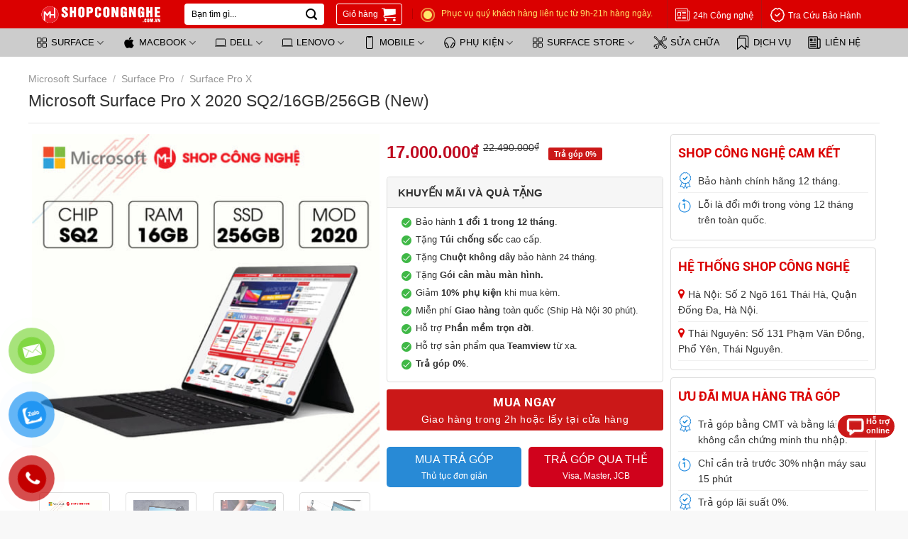

--- FILE ---
content_type: text/html; charset=UTF-8
request_url: https://shopcongnghe.com.vn/microsoft-surface-pro-x-2020-sq2-ram-16gb-ssd-256gb-new
body_size: 36816
content:
<!DOCTYPE html>
<!--[if IE 9 ]> <html lang="vi" prefix="og: https://ogp.me/ns#" class="ie9 loading-site no-js"> <![endif]-->
<!--[if IE 8 ]> <html lang="vi" prefix="og: https://ogp.me/ns#" class="ie8 loading-site no-js"> <![endif]-->
<!--[if (gte IE 9)|!(IE)]><!--><html lang="vi" prefix="og: https://ogp.me/ns#" class="loading-site no-js"> <!--<![endif]-->
<head>
	<meta charset="UTF-8" />
	<link rel="profile" href="http://gmpg.org/xfn/11" />
	<link rel="pingback" href="https://shopcongnghe.com.vn/xmlrpc.php" />

	<script>(function(html){html.className = html.className.replace(/\bno-js\b/,'js')})(document.documentElement);</script>
<meta name='robots' content='max-image-preview:large' />
<meta name="viewport" content="width=device-width, initial-scale=1, maximum-scale=1" />
<!-- Search Engine Optimization by Rank Math PRO - https://s.rankmath.com/home -->
<title>Microsoft Surface Pro X 2020 SQ2/16GB/256GB (New) - Shopcongnghe.com.vn</title>
<meta name="description" content="Mua Microsoft Surface Pro X SQ2 / 16GB / 256GB giá rẻ - Hỗ trợ trả góp 0%, đổi mới 30 ngày, bảo hành 12 tháng. Mua ngay Surface Pro X tại đây."/>
<meta name="robots" content="follow, index, max-snippet:-1, max-video-preview:-1, max-image-preview:large"/>
<link rel="canonical" href="https://shopcongnghe.com.vn/microsoft-surface-pro-x-2020-sq2-ram-16gb-ssd-256gb-new" />
<meta property="og:locale" content="vi_VN">
<meta property="og:type" content="product">
<meta property="og:title" content="Microsoft Surface Pro X 2020 SQ2/16GB/256GB (New) - Shopcongnghe.com.vn">
<meta property="og:description" content="Mua Microsoft Surface Pro X SQ2 / 16GB / 256GB giá rẻ - Hỗ trợ trả góp 0%, đổi mới 30 ngày, bảo hành 12 tháng. Mua ngay Surface Pro X tại đây.">
<meta property="og:url" content="https://shopcongnghe.com.vn/microsoft-surface-pro-x-2020-sq2-ram-16gb-ssd-256gb-new">
<meta property="og:site_name" content="Shopcongnghe.com.vn">
<meta property="og:updated_time" content="2023-07-27T15:21:05+07:00">
<meta property="og:image" content="https://shopcongnghe.com.vn/wp-content/uploads/surface-pro-x-sq2-8g-256g-likenew-shopcongnghe.jpg">
<meta property="og:image:secure_url" content="https://shopcongnghe.com.vn/wp-content/uploads/surface-pro-x-sq2-8g-256g-likenew-shopcongnghe.jpg">
<meta property="og:image:width" content="900">
<meta property="og:image:height" content="900">
<meta property="og:image:alt" content="surface pro x">
<meta property="og:image:type" content="image/jpeg">
<meta property="og:image" content="https://shopcongnghe.com.vn/wp-content/uploads/surface-pro-x-sq1-5.jpg">
<meta property="og:image:secure_url" content="https://shopcongnghe.com.vn/wp-content/uploads/surface-pro-x-sq1-5.jpg">
<meta property="og:image:width" content="800">
<meta property="og:image:height" content="435">
<meta property="og:image:alt" content="surface pro x">
<meta property="og:image:type" content="image/jpeg">
<meta property="og:image" content="https://shopcongnghe.com.vn/wp-content/uploads/surface-pro-x-sq1-4.jpg">
<meta property="og:image:secure_url" content="https://shopcongnghe.com.vn/wp-content/uploads/surface-pro-x-sq1-4.jpg">
<meta property="og:image:width" content="800">
<meta property="og:image:height" content="450">
<meta property="og:image:alt" content="surface pro x">
<meta property="og:image:type" content="image/jpeg">
<meta property="og:image" content="https://shopcongnghe.com.vn/wp-content/uploads/surface-pro-x-sq1-3.jpg">
<meta property="og:image:secure_url" content="https://shopcongnghe.com.vn/wp-content/uploads/surface-pro-x-sq1-3.jpg">
<meta property="og:image:width" content="800">
<meta property="og:image:height" content="684">
<meta property="og:image:alt" content="surface pro x">
<meta property="og:image:type" content="image/jpeg">
<meta property="og:image" content="https://shopcongnghe.com.vn/wp-content/uploads/surface-pro-x-sq1-2.jpg">
<meta property="og:image:secure_url" content="https://shopcongnghe.com.vn/wp-content/uploads/surface-pro-x-sq1-2.jpg">
<meta property="og:image:width" content="800">
<meta property="og:image:height" content="525">
<meta property="og:image:alt" content="surface pro x">
<meta property="og:image:type" content="image/jpeg">
<meta property="og:image" content="https://shopcongnghe.com.vn/wp-content/uploads/surface-pro-x-sq1-1.jpg">
<meta property="og:image:secure_url" content="https://shopcongnghe.com.vn/wp-content/uploads/surface-pro-x-sq1-1.jpg">
<meta property="og:image:width" content="800">
<meta property="og:image:height" content="800">
<meta property="og:image:alt" content="surface pro x">
<meta property="og:image:type" content="image/jpeg">
<meta property="product:price:amount" content="17000000">
<meta property="product:price:currency" content="VND">
<meta property="product:availability" content="instock">
<meta property="og:video" content="https://www.youtube.com/embed/_QobdWOa02o">
<meta property="video:duration" content="97">
<meta property="ya:ovs:upload_date" content="2020-10-01">
<meta property="ya:ovs:allow_embed" content="true">
<meta name="twitter:card" content="summary_large_image">
<meta name="twitter:title" content="Microsoft Surface Pro X 2020 SQ2/16GB/256GB (New) - Shopcongnghe.com.vn">
<meta name="twitter:description" content="Mua Microsoft Surface Pro X SQ2 / 16GB / 256GB giá rẻ - Hỗ trợ trả góp 0%, đổi mới 30 ngày, bảo hành 12 tháng. Mua ngay Surface Pro X tại đây.">
<meta name="twitter:image" content="https://shopcongnghe.com.vn/wp-content/uploads/surface-pro-x-sq2-8g-256g-likenew-shopcongnghe.jpg">
<script type="application/ld+json" class="rank-math-schema-pro">{"@context":"https://schema.org","@graph":[{"@type":"Place","@id":"https://shopcongnghe.com.vn/#place","address":{"@type":"PostalAddress","streetAddress":"S\u1ed1 2 Ng\u00f5 161 Th\u00e1i H\u00e0","addressLocality":"Qu\u1eadn \u0110\u1ed1ng \u0110a","addressRegion":"TP. H\u00e0 N\u1ed9i","postalCode":"100000","addressCountry":"Vi\u1ec7t Nam"}},{"@type":["MobilePhoneStore","Organization"],"@id":"https://shopcongnghe.com.vn/#organization","name":"Shop C\u00f4ng Ngh\u1ec7","url":"https://shopcongnghe.com.vn","email":"info@shopcongnghe.com.vn","address":{"@type":"PostalAddress","streetAddress":"S\u1ed1 2 Ng\u00f5 161 Th\u00e1i H\u00e0","addressLocality":"Qu\u1eadn \u0110\u1ed1ng \u0110a","addressRegion":"TP. H\u00e0 N\u1ed9i","postalCode":"100000","addressCountry":"Vi\u1ec7t Nam"},"logo":{"@type":"ImageObject","url":"https://shopcongnghe.com.vn/wp-content/uploads/logo-sgopcongnghe.png"},"openingHours":["Monday,Tuesday,Wednesday,Thursday,Friday,Saturday,Sunday 09:00-17:00"],"location":{"@id":"https://shopcongnghe.com.vn/#place"},"image":{"@type":"ImageObject","url":"https://shopcongnghe.com.vn/wp-content/uploads/logo-sgopcongnghe.png"},"telephone":"0944.636.000"},{"@type":"WebSite","@id":"https://shopcongnghe.com.vn/#website","url":"https://shopcongnghe.com.vn","name":"Shop C\u00f4ng Ngh\u1ec7","publisher":{"@id":"https://shopcongnghe.com.vn/#organization"},"inLanguage":"vi"},{"@type":"ImageObject","@id":"https://shopcongnghe.com.vn/microsoft-surface-pro-x-2020-sq2-ram-16gb-ssd-256gb-new#primaryImage","url":"https://shopcongnghe.com.vn/wp-content/uploads/surface-pro-x-sq2-8g-256g-likenew-shopcongnghe.jpg","width":"900","height":"900"},{"@type":"WebPage","@id":"https://shopcongnghe.com.vn/microsoft-surface-pro-x-2020-sq2-ram-16gb-ssd-256gb-new#webpage","url":"https://shopcongnghe.com.vn/microsoft-surface-pro-x-2020-sq2-ram-16gb-ssd-256gb-new","name":"Microsoft Surface Pro X 2020 SQ2/16GB/256GB (New) - Shopcongnghe.com.vn","datePublished":"2021-05-09T16:13:11+07:00","dateModified":"2023-07-27T15:21:05+07:00","isPartOf":{"@id":"https://shopcongnghe.com.vn/#website"},"primaryImageOfPage":{"@id":"https://shopcongnghe.com.vn/microsoft-surface-pro-x-2020-sq2-ram-16gb-ssd-256gb-new#primaryImage"},"inLanguage":"vi"},{"@type":"VideoObject","name":"Microsoft Surface Pro X 2020 SQ2/16GB/256GB (New) - Shopcongnghe.com.vn","description":"Mua Microsoft Surface Pro X SQ2 / 16GB / 256GB gi\u00e1 r\u1ebb - H\u1ed7 tr\u1ee3 tr\u1ea3 g\u00f3p 0%, \u0111\u1ed5i m\u1edbi 30 ng\u00e0y, b\u1ea3o h\u00e0nh 12 th\u00e1ng. Mua ngay Surface Pro X t\u1ea1i \u0111\u00e2y.","uploadDate":"2020-10-01","thumbnailUrl":"https://shopcongnghe.com.vn/wp-content/uploads/surface-pro-x-sq2-8g-256g-likenew-shopcongnghe.jpg","embedUrl":"https://www.youtube.com/embed/_QobdWOa02o","duration":"PT1M37S","width":"1280","height":"720","isFamilyFriendly":"1","@id":"https://shopcongnghe.com.vn/microsoft-surface-pro-x-2020-sq2-ram-16gb-ssd-256gb-new#schema-57022","isPartOf":{"@id":"https://shopcongnghe.com.vn/microsoft-surface-pro-x-2020-sq2-ram-16gb-ssd-256gb-new#webpage"},"publisher":{"@id":"https://shopcongnghe.com.vn/#organization"},"inLanguage":"vi","mainEntityOfPage":{"@id":"https://shopcongnghe.com.vn/microsoft-surface-pro-x-2020-sq2-ram-16gb-ssd-256gb-new#webpage"}}]}</script>
<!-- /Rank Math WordPress SEO plugin -->

<link rel='dns-prefetch' href='//s.w.org' />
<link rel="alternate" type="application/rss+xml" title="Dòng thông tin Shopcongnghe.com.vn &raquo;" href="https://shopcongnghe.com.vn/feed" />
<link rel="alternate" type="application/rss+xml" title="Dòng phản hồi Shopcongnghe.com.vn &raquo;" href="https://shopcongnghe.com.vn/comments/feed" />
		<script type="text/javascript">
			window._wpemojiSettings = {"baseUrl":"https:\/\/s.w.org\/images\/core\/emoji\/13.1.0\/72x72\/","ext":".png","svgUrl":"https:\/\/s.w.org\/images\/core\/emoji\/13.1.0\/svg\/","svgExt":".svg","source":{"concatemoji":"https:\/\/shopcongnghe.com.vn\/wp-includes\/js\/wp-emoji-release.min.js?ver=5.8.3"}};
			!function(e,a,t){var n,r,o,i=a.createElement("canvas"),p=i.getContext&&i.getContext("2d");function s(e,t){var a=String.fromCharCode;p.clearRect(0,0,i.width,i.height),p.fillText(a.apply(this,e),0,0);e=i.toDataURL();return p.clearRect(0,0,i.width,i.height),p.fillText(a.apply(this,t),0,0),e===i.toDataURL()}function c(e){var t=a.createElement("script");t.src=e,t.defer=t.type="text/javascript",a.getElementsByTagName("head")[0].appendChild(t)}for(o=Array("flag","emoji"),t.supports={everything:!0,everythingExceptFlag:!0},r=0;r<o.length;r++)t.supports[o[r]]=function(e){if(!p||!p.fillText)return!1;switch(p.textBaseline="top",p.font="600 32px Arial",e){case"flag":return s([127987,65039,8205,9895,65039],[127987,65039,8203,9895,65039])?!1:!s([55356,56826,55356,56819],[55356,56826,8203,55356,56819])&&!s([55356,57332,56128,56423,56128,56418,56128,56421,56128,56430,56128,56423,56128,56447],[55356,57332,8203,56128,56423,8203,56128,56418,8203,56128,56421,8203,56128,56430,8203,56128,56423,8203,56128,56447]);case"emoji":return!s([10084,65039,8205,55357,56613],[10084,65039,8203,55357,56613])}return!1}(o[r]),t.supports.everything=t.supports.everything&&t.supports[o[r]],"flag"!==o[r]&&(t.supports.everythingExceptFlag=t.supports.everythingExceptFlag&&t.supports[o[r]]);t.supports.everythingExceptFlag=t.supports.everythingExceptFlag&&!t.supports.flag,t.DOMReady=!1,t.readyCallback=function(){t.DOMReady=!0},t.supports.everything||(n=function(){t.readyCallback()},a.addEventListener?(a.addEventListener("DOMContentLoaded",n,!1),e.addEventListener("load",n,!1)):(e.attachEvent("onload",n),a.attachEvent("onreadystatechange",function(){"complete"===a.readyState&&t.readyCallback()})),(n=t.source||{}).concatemoji?c(n.concatemoji):n.wpemoji&&n.twemoji&&(c(n.twemoji),c(n.wpemoji)))}(window,document,window._wpemojiSettings);
		</script>
		<style type="text/css">
img.wp-smiley,
img.emoji {
	display: inline !important;
	border: none !important;
	box-shadow: none !important;
	height: 1em !important;
	width: 1em !important;
	margin: 0 .07em !important;
	vertical-align: -0.1em !important;
	background: none !important;
	padding: 0 !important;
}
</style>
	<link rel='stylesheet' id='wp-block-library-css'  href='https://shopcongnghe.com.vn/wp-includes/css/dist/block-library/style.min.css?ver=5.8.3' type='text/css' media='all' />
<link rel='stylesheet' id='wc-block-vendors-style-css'  href='https://shopcongnghe.com.vn/wp-content/plugins/woocommerce/packages/woocommerce-blocks/build/vendors-style.css?ver=4.0.0' type='text/css' media='all' />
<link rel='stylesheet' id='wc-block-style-css'  href='https://shopcongnghe.com.vn/wp-content/plugins/woocommerce/packages/woocommerce-blocks/build/style.css?ver=4.0.0' type='text/css' media='all' />
<link rel='stylesheet' id='magnific-popup-css'  href='https://shopcongnghe.com.vn/wp-content/plugins/devvn-woocommerce-reviews/library/magnific-popup/magnific-popup.css?ver=1.1.2' type='text/css' media='all' />
<link rel='stylesheet' id='devvn-reviews-style-css'  href='https://shopcongnghe.com.vn/wp-content/plugins/devvn-woocommerce-reviews/css/devvn-woocommerce-reviews.css?ver=1.1.2' type='text/css' media='all' />
<link rel='stylesheet' id='toc-screen-css'  href='https://shopcongnghe.com.vn/wp-content/plugins/table-of-contents-plus/screen.min.css?ver=2002' type='text/css' media='all' />
<link rel='stylesheet' id='photoswipe-css'  href='https://shopcongnghe.com.vn/wp-content/plugins/woocommerce/assets/css/photoswipe/photoswipe.min.css?ver=4.9.0' type='text/css' media='all' />
<link rel='stylesheet' id='photoswipe-default-skin-css'  href='https://shopcongnghe.com.vn/wp-content/plugins/woocommerce/assets/css/photoswipe/default-skin/default-skin.min.css?ver=4.9.0' type='text/css' media='all' />
<style id='woocommerce-inline-inline-css' type='text/css'>
.woocommerce form .form-row .required { visibility: visible; }
</style>
<link rel='stylesheet' id='pzf-style-css'  href='https://shopcongnghe.com.vn/wp-content/plugins/button-contact/css/style.css?ver=5.8.3' type='text/css' media='all' />
<link rel='stylesheet' id='flatsome-icons-css'  href='https://shopcongnghe.com.vn/wp-content/themes/flatsome/assets/css/fl-icons.css?ver=3.12' type='text/css' media='all' />
<link rel='stylesheet' id='woo-variation-swatches-css'  href='https://shopcongnghe.com.vn/wp-content/plugins/woo-variation-swatches/assets/css/frontend.min.css?ver=1.1.5' type='text/css' media='all' />
<style id='woo-variation-swatches-inline-css' type='text/css'>
.variable-item:not(.radio-variable-item) { width : 40px; height : 45px; } .wvs-style-squared .button-variable-item { min-width : 40px; } .button-variable-item span { font-size : 16px; }
</style>
<link rel='stylesheet' id='woo-variation-swatches-theme-override-css'  href='https://shopcongnghe.com.vn/wp-content/plugins/woo-variation-swatches/assets/css/wvs-theme-override.min.css?ver=1.1.5' type='text/css' media='all' />
<link rel='stylesheet' id='woo-variation-swatches-pro-css'  href='https://shopcongnghe.com.vn/wp-content/plugins/woo-variation-swatches-pro/assets/css/frontend-pro.min.css?ver=1.1.3' type='text/css' media='all' />
<style id='woo-variation-swatches-pro-inline-css' type='text/css'>
.wvs-archive-variation-wrapper .variable-item:not(.radio-variable-item) { width : 30px; height : 30px; } .wvs-archive-variation-wrapper .variable-items-wrapper.squared .button-variable-item, .variable-items-wrapper.squared .button-variable-item { min-width : 30px; } .wvs-archive-variation-wrapper .button-variable-item span { font-size : 16px; } .wvs-style-squared .button-variable-wrapper.rounded .button-variable-item { width : 30px !important; } .wvs-large-variable-wrapper .variable-item:not(.radio-variable-item) { width : 40px; height : 40px; } .wvs-style-squared .wvs-large-variable-wrapper .button-variable-item { min-width : 40px; } .wvs-large-variable-wrapper .button-variable-item span { font-size : 16px; } .wvs-style-squared .button-variable-wrapper.rounded.wvs-large-variable-wrapper .button-variable-item { width : 40px !important; } .woo-variation-swatches .variable-items-wrapper .variable-item:not(.radio-variable-item) { box-shadow : 0 0 0 1px rgba(0,0,0,0) !important; } .woo-variation-swatches .variable-items-wrapper .button-variable-item span, .woo-variation-swatches .variable-items-wrapper .radio-variable-item label, .woo-variation-swatches .wvs-archive-variation-wrapper .reset_variations a { color : #000000 !important; } .woo-variation-swatches .variable-items-wrapper .variable-item:not(.radio-variable-item) { background-color : #FFFFFF !important; } .woo-variation-swatches .variable-items-wrapper .button-variable-item.selected span, .woo-variation-swatches .variable-items-wrapper .radio-variable-item.selected label { color : #000000 !important; } .woo-variation-swatches .variable-items-wrapper .variable-item:not(.radio-variable-item).selected { background-color : #FFFFFF !important; } .woo-variation-swatches .variable-items-wrapper .variable-item:not(.radio-variable-item).selected { box-shadow : 0 0 0 1px #dd3333 !important; } .woo-variation-swatches .variable-items-wrapper .variable-item:not(.radio-variable-item):hover, .woo-variation-swatches .variable-items-wrapper .variable-item:not(.radio-variable-item).selected:hover { box-shadow : 0 0 0 1px #dd3333 !important; } .woo-variation-swatches .variable-items-wrapper .button-variable-item:hover span, .woo-variation-swatches .variable-items-wrapper .button-variable-item.selected:hover span, .woo-variation-swatches .variable-items-wrapper .radio-variable-item:hover label, .woo-variation-swatches .variable-items-wrapper .radio-variable-item.selected:hover label { color : #000000 !important; } .woo-variation-swatches .variable-items-wrapper .variable-item:not(.radio-variable-item):hover, .woo-variation-swatches .variable-items-wrapper .variable-item:not(.radio-variable-item).selected:hover { background-color : #FFFFFF !important; }
</style>
<link rel='stylesheet' id='woo-variation-swatches-pro-theme-override-css'  href='https://shopcongnghe.com.vn/wp-content/plugins/woo-variation-swatches-pro/assets/css/wvs-pro-theme-override.min.css?ver=1.1.3' type='text/css' media='all' />
<link rel='stylesheet' id='flatsome-main-css'  href='https://shopcongnghe.com.vn/wp-content/themes/flatsome/assets/css/flatsome.css?ver=3.13.1' type='text/css' media='all' />
<link rel='stylesheet' id='flatsome-shop-css'  href='https://shopcongnghe.com.vn/wp-content/themes/flatsome/assets/css/flatsome-shop.css?ver=3.13.1' type='text/css' media='all' />
<link rel='stylesheet' id='flatsome-style-css'  href='https://shopcongnghe.com.vn/wp-content/themes/flatsome-child/style.css?ver=3.0' type='text/css' media='all' />
<script type='text/javascript' src='https://shopcongnghe.com.vn/wp-includes/js/jquery/jquery.min.js?ver=3.6.0' id='jquery-core-js'></script>
<script type='text/javascript' src='https://shopcongnghe.com.vn/wp-includes/js/jquery/jquery-migrate.min.js?ver=3.3.2' id='jquery-migrate-js'></script>
<script type='text/javascript' src='https://shopcongnghe.com.vn/wp-content/themes/flatsome-child/script.js?ver=5.8.3' id='custom-js-js'></script>
<link rel="https://api.w.org/" href="https://shopcongnghe.com.vn/wp-json/" /><link rel="alternate" type="application/json" href="https://shopcongnghe.com.vn/wp-json/wp/v2/product/4302" /><link rel="EditURI" type="application/rsd+xml" title="RSD" href="https://shopcongnghe.com.vn/xmlrpc.php?rsd" />
<link rel="wlwmanifest" type="application/wlwmanifest+xml" href="https://shopcongnghe.com.vn/wp-includes/wlwmanifest.xml" /> 
<meta name="generator" content="WordPress 5.8.3" />
<link rel='shortlink' href='https://shopcongnghe.com.vn/?p=4302' />
<link rel="alternate" type="application/json+oembed" href="https://shopcongnghe.com.vn/wp-json/oembed/1.0/embed?url=https%3A%2F%2Fshopcongnghe.com.vn%2Fmicrosoft-surface-pro-x-2020-sq2-ram-16gb-ssd-256gb-new" />
<link rel="alternate" type="text/xml+oembed" href="https://shopcongnghe.com.vn/wp-json/oembed/1.0/embed?url=https%3A%2F%2Fshopcongnghe.com.vn%2Fmicrosoft-surface-pro-x-2020-sq2-ram-16gb-ssd-256gb-new&#038;format=xml" />
<style>.bg{opacity: 0; transition: opacity 1s; -webkit-transition: opacity 1s;} .bg-loaded{opacity: 1;}</style><!--[if IE]><link rel="stylesheet" type="text/css" href="https://shopcongnghe.com.vn/wp-content/themes/flatsome/assets/css/ie-fallback.css"><script src="//cdnjs.cloudflare.com/ajax/libs/html5shiv/3.6.1/html5shiv.js"></script><script>var head = document.getElementsByTagName('head')[0],style = document.createElement('style');style.type = 'text/css';style.styleSheet.cssText = ':before,:after{content:none !important';head.appendChild(style);setTimeout(function(){head.removeChild(style);}, 0);</script><script src="https://shopcongnghe.com.vn/wp-content/themes/flatsome/assets/libs/ie-flexibility.js"></script><![endif]-->	<noscript><style>.woocommerce-product-gallery{ opacity: 1 !important; }</style></noscript>
	<link rel="icon" href="https://shopcongnghe.com.vn/wp-content/uploads/favicon.png" sizes="32x32" />
<link rel="icon" href="https://shopcongnghe.com.vn/wp-content/uploads/favicon.png" sizes="192x192" />
<link rel="apple-touch-icon" href="https://shopcongnghe.com.vn/wp-content/uploads/favicon.png" />
<meta name="msapplication-TileImage" content="https://shopcongnghe.com.vn/wp-content/uploads/favicon.png" />
<style id="custom-css" type="text/css">:root {--primary-color: #cb1818;}.full-width .ubermenu-nav, .container, .row{max-width: 1170px}.row.row-collapse{max-width: 1140px}.row.row-small{max-width: 1162.5px}.row.row-large{max-width: 1200px}.header-main{height: 40px}#logo img{max-height: 40px}#logo{width:175px;}.header-bottom{min-height: 40px}.header-top{min-height: 30px}.transparent .header-main{height: 90px}.transparent #logo img{max-height: 90px}.has-transparent + .page-title:first-of-type,.has-transparent + #main > .page-title,.has-transparent + #main > div > .page-title,.has-transparent + #main .page-header-wrapper:first-of-type .page-title{padding-top: 140px;}.header.show-on-scroll,.stuck .header-main{height:40px!important}.stuck #logo img{max-height: 40px!important}.search-form{ width: 100%;}.header-bg-color, .header-wrapper {background-color: #da0000}.header-bottom {background-color: #cccccc}.top-bar-nav > li > a{line-height: 16px }.header-main .nav > li > a{line-height: 16px }.stuck .header-main .nav > li > a{line-height: 50px }@media (max-width: 549px) {.header-main{height: 48px}#logo img{max-height: 48px}}.nav-dropdown-has-arrow.nav-dropdown-has-border li.has-dropdown:before{border-bottom-color: #FFFFFF;}.nav .nav-dropdown{border-color: #FFFFFF }.nav-dropdown{font-size:100%}.nav-dropdown-has-arrow li.has-dropdown:after{border-bottom-color: #ffffff;}.nav .nav-dropdown{background-color: #ffffff}.header-top{background-color:#F7F7F7!important;}/* Color */.accordion-title.active, .has-icon-bg .icon .icon-inner,.logo a, .primary.is-underline, .primary.is-link, .badge-outline .badge-inner, .nav-outline > li.active> a,.nav-outline >li.active > a, .cart-icon strong,[data-color='primary'], .is-outline.primary{color: #cb1818;}/* Color !important */[data-text-color="primary"]{color: #cb1818!important;}/* Background Color */[data-text-bg="primary"]{background-color: #cb1818;}/* Background */.scroll-to-bullets a,.featured-title, .label-new.menu-item > a:after, .nav-pagination > li > .current,.nav-pagination > li > span:hover,.nav-pagination > li > a:hover,.has-hover:hover .badge-outline .badge-inner,button[type="submit"], .button.wc-forward:not(.checkout):not(.checkout-button), .button.submit-button, .button.primary:not(.is-outline),.featured-table .title,.is-outline:hover, .has-icon:hover .icon-label,.nav-dropdown-bold .nav-column li > a:hover, .nav-dropdown.nav-dropdown-bold > li > a:hover, .nav-dropdown-bold.dark .nav-column li > a:hover, .nav-dropdown.nav-dropdown-bold.dark > li > a:hover, .is-outline:hover, .tagcloud a:hover,.grid-tools a, input[type='submit']:not(.is-form), .box-badge:hover .box-text, input.button.alt,.nav-box > li > a:hover,.nav-box > li.active > a,.nav-pills > li.active > a ,.current-dropdown .cart-icon strong, .cart-icon:hover strong, .nav-line-bottom > li > a:before, .nav-line-grow > li > a:before, .nav-line > li > a:before,.banner, .header-top, .slider-nav-circle .flickity-prev-next-button:hover svg, .slider-nav-circle .flickity-prev-next-button:hover .arrow, .primary.is-outline:hover, .button.primary:not(.is-outline), input[type='submit'].primary, input[type='submit'].primary, input[type='reset'].button, input[type='button'].primary, .badge-inner{background-color: #cb1818;}/* Border */.nav-vertical.nav-tabs > li.active > a,.scroll-to-bullets a.active,.nav-pagination > li > .current,.nav-pagination > li > span:hover,.nav-pagination > li > a:hover,.has-hover:hover .badge-outline .badge-inner,.accordion-title.active,.featured-table,.is-outline:hover, .tagcloud a:hover,blockquote, .has-border, .cart-icon strong:after,.cart-icon strong,.blockUI:before, .processing:before,.loading-spin, .slider-nav-circle .flickity-prev-next-button:hover svg, .slider-nav-circle .flickity-prev-next-button:hover .arrow, .primary.is-outline:hover{border-color: #cb1818}.nav-tabs > li.active > a{border-top-color: #cb1818}.widget_shopping_cart_content .blockUI.blockOverlay:before { border-left-color: #cb1818 }.woocommerce-checkout-review-order .blockUI.blockOverlay:before { border-left-color: #cb1818 }/* Fill */.slider .flickity-prev-next-button:hover svg,.slider .flickity-prev-next-button:hover .arrow{fill: #cb1818;}/* Background Color */[data-icon-label]:after, .secondary.is-underline:hover,.secondary.is-outline:hover,.icon-label,.button.secondary:not(.is-outline),.button.alt:not(.is-outline), .badge-inner.on-sale, .button.checkout, .single_add_to_cart_button, .current .breadcrumb-step{ background-color:#1e1e1e; }[data-text-bg="secondary"]{background-color: #1e1e1e;}/* Color */.secondary.is-underline,.secondary.is-link, .secondary.is-outline,.stars a.active, .star-rating:before, .woocommerce-page .star-rating:before,.star-rating span:before, .color-secondary{color: #1e1e1e}/* Color !important */[data-text-color="secondary"]{color: #1e1e1e!important;}/* Border */.secondary.is-outline:hover{border-color:#1e1e1e}.success.is-underline:hover,.success.is-outline:hover,.success{background-color: #2088e3}.success-color, .success.is-link, .success.is-outline{color: #2088e3;}.success-border{border-color: #2088e3!important;}/* Color !important */[data-text-color="success"]{color: #2088e3!important;}/* Background Color */[data-text-bg="success"]{background-color: #2088e3;}body{font-size: 100%;}@media screen and (max-width: 549px){body{font-size: 100%;}}body{color: #333333}h1,h2,h3,h4,h5,h6,.heading-font{color: #333333;}.breadcrumbs{text-transform: none;}button,.button{text-transform: none;}.nav > li > a, .links > li > a{text-transform: none;}.section-title span{text-transform: none;}h3.widget-title,span.widget-title{text-transform: none;}a{color: #288ad6;}a:hover{color: #cb1818;}.tagcloud a:hover{border-color: #cb1818;background-color: #cb1818;}.shop-page-title.featured-title .title-bg{ background-image: url(https://shopcongnghe.com.vn/wp-content/uploads/surface-pro-x-sq2-8g-256g-likenew-shopcongnghe.jpg)!important;}@media screen and (min-width: 550px){.products .box-vertical .box-image{min-width: 500px!important;width: 500px!important;}}.absolute-footer, html{background-color: #f8f8f8}.page-title-small + main .product-container > .row{padding-top:0;}button[name='update_cart'] { display: none; }.label-new.menu-item > a:after{content:"New";}.label-hot.menu-item > a:after{content:"Hot";}.label-sale.menu-item > a:after{content:"Sale";}.label-popular.menu-item > a:after{content:"Popular";}</style>	<script type="module" src="https://unpkg.com/ionicons@5.5.2/dist/ionicons/ionicons.esm.js"></script>
    <script nomodule src="https://unpkg.com/ionicons@5.5.2/dist/ionicons/ionicons.js"></script>
	<link rel='stylesheet' id='font'  href='/wp-content/themes/flatsome/fonts/shopcongnghe.woff' type='text/css' media='all' />
	<link href="https://stackpath.bootstrapcdn.com/font-awesome/4.7.0/css/font-awesome.min.css" rel="stylesheet" integrity="sha384-wvfXpqpZZVQGK6TAh5PVlGOfQNHSoD2xbE+QkPxCAFlNEevoEH3Sl0sibVcOQVnN" crossorigin="anonymous">
	<meta name="facebook-domain-verification" content="8bsrveqjf6mmj0rxcb54tfa9o2fqhz" />
	<!-- Google Tag Manager -->
	<script>(function(w,d,s,l,i){w[l]=w[l]||[];w[l].push({'gtm.start':
	new Date().getTime(),event:'gtm.js'});var f=d.getElementsByTagName(s)[0],
	j=d.createElement(s),dl=l!='dataLayer'?'&l='+l:'';j.async=true;j.src=
	'https://www.googletagmanager.com/gtm.js?id='+i+dl;f.parentNode.insertBefore(j,f);
	})(window,document,'script','dataLayer','GTM-PGV42BS');</script>
	<!-- End Google Tag Manager -->
	
	<!-- Global site tag (gtag.js) - Google Analytics -->
	<script async src="https://www.googletagmanager.com/gtag/js?id=G-2GFSQES8FC"></script>
	<script>
	  window.dataLayer = window.dataLayer || [];
	  function gtag(){dataLayer.push(arguments);}
	  gtag('js', new Date());

	  gtag('config', 'G-2GFSQES8FC');
	</script>
	
	<!-- Global site tag (gtag.js) - Google Analytics -->
    <script async src="https://www.googletagmanager.com/gtag/js?id=G-T2B570PN2Q"></script>
    <script>
      window.dataLayer = window.dataLayer || [];
      function gtag(){dataLayer.push(arguments);}
      gtag('js', new Date());
    
      gtag('config', 'G-T2B570PN2Q');
    </script>
</head>

<body class="product-template-default single single-product postid-4302 theme-flatsome woocommerce woocommerce-page woocommerce-no-js woo-variation-swatches wvs-theme-flatsome-child wvs-theme-child-flatsome wvs-style-squared wvs-attr-behavior-hide wvs-no-tooltip wvs-css wvs-show-label wvs-pro full-width lightbox nav-dropdown-has-arrow nav-dropdown-has-shadow nav-dropdown-has-border wvs-archive-align-left">


<a class="skip-link screen-reader-text" href="#main">Skip to content</a>
<!-- Google Tag Manager (noscript) -->
<noscript><iframe src="https://www.googletagmanager.com/ns.html?id=GTM-PGV42BS"
height="0" width="0" style="display:none;visibility:hidden"></iframe></noscript>
<!-- End Google Tag Manager (noscript) -->
<div id="wrapper">

	
	<header id="header" class="header ">
		<div class="header-wrapper">
			<div id="masthead" class="header-main hide-for-sticky nav-dark">
      <div class="header-inner flex-row container logo-left medium-logo-center" role="navigation">

          <!-- Logo -->
          <div id="logo" class="flex-col logo">
            <!-- Header logo -->
<a href="https://shopcongnghe.com.vn/" title="Shopcongnghe.com.vn - Hệ Thống Bán Lẻ Macbook, Laptop, Surface &amp; Phụ Kiện Chính Hãng" rel="home">
    <img width="175" height="40" src="https://shopcongnghe.com.vn/wp-content/uploads/logo_shop_cong_nghe_ok.png" class="header_logo header-logo" alt="Shopcongnghe.com.vn"/><img  width="175" height="40" src="https://shopcongnghe.com.vn/wp-content/uploads/logo_shop_cong_nghe_ok.png" class="header-logo-dark" alt="Shopcongnghe.com.vn"/></a>
            <div class="searchform-wrapper ux-search-box relative search-header-mobile form-flat is-normal"><form role="search" method="get" class="searchform" action="https://shopcongnghe.com.vn/">
	<div class="flex-row relative">
						<div class="flex-col flex-grow">
			<label class="screen-reader-text" for="woocommerce-product-search-field-0">Tìm kiếm:</label>
			<input type="search" id="woocommerce-product-search-field-0" class="search-field mb-0" placeholder="Bạn tìm gì..." value="" name="s" />
			<input type="hidden" name="post_type" value="product" />
					</div>
		<div class="flex-col">
			<button type="submit" value="Tìm kiếm" class="ux-search-submit submit-button secondary button icon mb-0" aria-label="Submit">
				<i class="icon-search" ></i>			</button>
		</div>
	</div>
	<div class="live-search-results text-left z-top"></div>
</form>
</div>          </div>

          <!-- Mobile Left Elements -->
          <div class="flex-col show-for-medium flex-left">
            <ul class="mobile-nav nav nav-left ">
              <li class="nav-icon has-icon">
  		<!-- <a href="#" data-open="#main-menu" data-pos="" data-bg="main-menu-overlay" data-color="" class="" aria-label="" aria-controls="main-menu" aria-expanded="false"> -->
		<a id="btnMainMenu" href="#" class="is-small" >
		
		  <i class="icon-menu" ></i>
		  		</a>
	</li>            </ul>
          </div>

          <!-- Left Elements -->
          <div class="flex-col hide-for-medium flex-left
            flex-grow">
            <ul class="header-nav header-nav-main nav nav-left " >
              <li class="header-search-form search-form html relative has-icon">
	<div class="header-search-form-wrapper">
		<div class="searchform-wrapper ux-search-box relative form-flat is-normal"><form role="search" method="get" class="searchform" action="https://shopcongnghe.com.vn/">
	<div class="flex-row relative">
						<div class="flex-col flex-grow">
			<label class="screen-reader-text" for="woocommerce-product-search-field-1">Tìm kiếm:</label>
			<input type="search" id="woocommerce-product-search-field-1" class="search-field mb-0" placeholder="Bạn tìm gì..." value="" name="s" />
			<input type="hidden" name="post_type" value="product" />
					</div>
		<div class="flex-col">
			<button type="submit" value="Tìm kiếm" class="ux-search-submit submit-button secondary button icon mb-0" aria-label="Submit">
				<i class="icon-search" ></i>			</button>
		</div>
	</div>
	<div class="live-search-results text-left z-top"></div>
</form>
</div>	</div>
</li><li class="cart-item has-icon">

<a href="https://shopcongnghe.com.vn/gio-hang" title="Giỏ hàng" class="header-cart-link is-small">


<span class="header-cart-title">
   Giỏ hàng     </span>

    <i class="icon-shopping-cart"
    data-icon-label="0">
  </i>
  </a>


</li>
<li class="html custom html_topbar_left"><a href="/tin-tuc" class="liveevent" target="_blank"><span id="dot"><span class="ping"></span></span><span class="text">Phục vụ quý khách hàng liên tục từ 9h-21h hàng ngày.</span></a></li>            </ul>
          </div>

          <!-- Right Elements -->
          <div class="flex-col hide-for-medium flex-right">
            <ul class="header-nav header-nav-main nav nav-right ">
              <li id="menu-item-1926" class="menu-item menu-item-type-post_type menu-item-object-page menu-item-1926 menu-item-design-default has-icon-left"><a href="https://shopcongnghe.com.vn/tin-tuc" class="nav-top-link"><i class="icon icon-news"></i>24h Công nghệ</a></li>
<li id="menu-item-2426" class="menu-item menu-item-type-post_type menu-item-object-page menu-item-2426 menu-item-design-default has-icon-left"><a href="https://shopcongnghe.com.vn/tra-cuu-bao-hanh" class="nav-top-link"><i class="icon icon-maycu"></i>Tra Cứu Bảo Hành</a></li>
            </ul>
          </div>

          <!-- Mobile Right Elements -->
          <div class="flex-col show-for-medium flex-right">
            <ul class="mobile-nav nav nav-right ">
                          </ul>
          </div>

      </div>
     
            <div class="container"><div class="top-divider full-width"></div></div>
      </div><div id="wide-nav" class="header-bottom wide-nav hide-for-sticky hide-for-medium">
    <div class="flex-row container">

                        <div class="flex-col hide-for-medium flex-left">
                <ul class="nav header-nav header-bottom-nav nav-left  nav-size-medium">
                    <li id="menu-item-5370" class="menu-item menu-item-type-taxonomy menu-item-object-product_cat current-product-ancestor current-menu-parent current-product-parent menu-item-5370 active menu-item-design-container-width menu-item-has-block has-dropdown has-icon-left"><a href="https://shopcongnghe.com.vn/microsoft-surface" class="nav-top-link"><ion-icon name="grid-outline" style="padding-right: 5px; font-size: 16px;"></ion-icon>SURFACE<i class="icon-angle-down" ></i></a><div class="sub-menu nav-dropdown">	<section class="section menu-sf" id="section_1486860472">
		<div class="bg section-bg fill bg-fill  bg-loaded" >

			
			
			

		</div>

		<div class="section-content relative">
			

<div class="row row-collapse"  id="row-596741336">


	<div id="col-84321753" class="col small-12 large-12"  >
		<div class="col-inner text-left"  >
			
			

<div class="row"  id="row-147726233">


	<div id="col-1028723114" class="col medium-3 small-12 large-3"  >
		<div class="col-inner text-center"  >
			
			

<div class="hangsx2"><a href="/surface-pro">SURFACE PRO</a></div>
	<div class="ux-menu stack stack-col justify-start ux-menu--divider-solid">
		

	<div class="ux-menu-link flex menu-item">
		<a class="ux-menu-link__link flex" href="https://shopcongnghe.com.vn/surface-pro-5"  >
			<i class="ux-menu-link__icon text-center icon-angle-down" ></i>			<span class="ux-menu-link__text">
				Surface Pro 5			</span>
		</a>
	</div>
	

	<div class="ux-menu-link flex menu-item">
		<a class="ux-menu-link__link flex" href="https://shopcongnghe.com.vn/surface-pro-6"  >
			<i class="ux-menu-link__icon text-center icon-angle-down" ></i>			<span class="ux-menu-link__text">
				Surface Pro 6			</span>
		</a>
	</div>
	

	<div class="ux-menu-link flex menu-item">
		<a class="ux-menu-link__link flex" href="https://shopcongnghe.com.vn/surface-pro-7"  >
			<i class="ux-menu-link__icon text-center icon-angle-down" ></i>			<span class="ux-menu-link__text">
				Surface Pro 7			</span>
		</a>
	</div>
	

	<div class="ux-menu-link flex menu-item">
		<a class="ux-menu-link__link flex" href="https://shopcongnghe.com.vn/surface-pro-7-plus"  >
			<i class="ux-menu-link__icon text-center icon-angle-down" ></i>			<span class="ux-menu-link__text">
				Surface Pro 7 Plus			</span>
		</a>
	</div>
	

	<div class="ux-menu-link flex menu-item label-hot">
		<a class="ux-menu-link__link flex" href="https://shopcongnghe.com.vn/surface-pro-8"  >
			<i class="ux-menu-link__icon text-center icon-angle-down" ></i>			<span class="ux-menu-link__text">
				Surface Pro 8			</span>
		</a>
	</div>
	

	<div class="ux-menu-link flex menu-item label-new">
		<a class="ux-menu-link__link flex" href="https://shopcongnghe.com.vn/surface-pro-9"  >
			<i class="ux-menu-link__icon text-center icon-angle-down" ></i>			<span class="ux-menu-link__text">
				Surface Pro 9			</span>
		</a>
	</div>
	

	<div class="ux-menu-link flex menu-item">
		<a class="ux-menu-link__link flex" href="https://surfacestore.com.vn/surface-pro-10" target="_blank" rel="noopener noreferrer" >
			<i class="ux-menu-link__icon text-center icon-angle-down" ></i>			<span class="ux-menu-link__text">
				Surface Pro 10			</span>
		</a>
	</div>
	

	<div class="ux-menu-link flex menu-item">
		<a class="ux-menu-link__link flex" href="https://surfacestore.com.vn/surface-pro-11" target="_blank" rel="noopener noreferrer" >
			<i class="ux-menu-link__icon text-center icon-angle-down" ></i>			<span class="ux-menu-link__text">
				Surface Pro 11			</span>
		</a>
	</div>
	

	<div class="ux-menu-link flex menu-item">
		<a class="ux-menu-link__link flex" href="https://surfacestore.com.vn/surface-pro-11-intel" target="_blank" rel="noopener noreferrer" >
			<i class="ux-menu-link__icon text-center icon-angle-down" ></i>			<span class="ux-menu-link__text">
				Surface Pro 11 intel			</span>
		</a>
	</div>
	

	<div class="ux-menu-link flex menu-item">
		<a class="ux-menu-link__link flex" href="https://surfacestore.com.vn/surface-pro-12-inch" target="_blank" rel="noopener noreferrer" >
			<i class="ux-menu-link__icon text-center icon-angle-down" ></i>			<span class="ux-menu-link__text">
				Surface Pro 12 inch			</span>
		</a>
	</div>
	


	</div>
	

		</div>
			</div>

	

	<div id="col-1522853844" class="col medium-3 small-12 large-3"  >
		<div class="col-inner text-center"  >
			
			

<div class="hangsx2"><a href="/surface-laptop">SURFACE LAPTOP</a></div>
	<div class="ux-menu stack stack-col justify-start ux-menu--divider-solid">
		

	<div class="ux-menu-link flex menu-item">
		<a class="ux-menu-link__link flex" href="https://shopcongnghe.com.vn/surface-laptop-2"  >
			<i class="ux-menu-link__icon text-center icon-angle-down" ></i>			<span class="ux-menu-link__text">
				Surface Laptop 2			</span>
		</a>
	</div>
	

	<div class="ux-menu-link flex menu-item">
		<a class="ux-menu-link__link flex" href="https://shopcongnghe.com.vn/surface-laptop-3"  >
			<i class="ux-menu-link__icon text-center icon-angle-down" ></i>			<span class="ux-menu-link__text">
				Surface Laptop 3			</span>
		</a>
	</div>
	

	<div class="ux-menu-link flex menu-item">
		<a class="ux-menu-link__link flex" href="https://shopcongnghe.com.vn/surface-laptop-4"  >
			<i class="ux-menu-link__icon text-center icon-angle-down" ></i>			<span class="ux-menu-link__text">
				Surface Laptop 4			</span>
		</a>
	</div>
	

	<div class="ux-menu-link flex menu-item">
		<a class="ux-menu-link__link flex" href="https://surfacestore.com.vn/surface-laptop-5"  >
			<i class="ux-menu-link__icon text-center icon-angle-down" ></i>			<span class="ux-menu-link__text">
				Surface Laptop 5			</span>
		</a>
	</div>
	

	<div class="ux-menu-link flex menu-item">
		<a class="ux-menu-link__link flex" href="https://surfacestore.com.vn/surface-laptop-6"  >
			<i class="ux-menu-link__icon text-center icon-angle-down" ></i>			<span class="ux-menu-link__text">
				Surface Laptop 6			</span>
		</a>
	</div>
	

	<div class="ux-menu-link flex menu-item">
		<a class="ux-menu-link__link flex" href="https://surfacestore.com.vn/surface-laptop-7"  >
			<i class="ux-menu-link__icon text-center icon-angle-down" ></i>			<span class="ux-menu-link__text">
				Surface Laptop 7			</span>
		</a>
	</div>
	

	<div class="ux-menu-link flex menu-item">
		<a class="ux-menu-link__link flex" href="https://surfacestore.com.vn/surface-laptop-7-intel"  >
			<i class="ux-menu-link__icon text-center icon-angle-down" ></i>			<span class="ux-menu-link__text">
				Surface Laptop 7 intel			</span>
		</a>
	</div>
	

	<div class="ux-menu-link flex menu-item">
		<a class="ux-menu-link__link flex" href="https://surfacestore.com.vn/surface-laptop-13-inch"  >
			<i class="ux-menu-link__icon text-center icon-angle-down" ></i>			<span class="ux-menu-link__text">
				Surface Laptop 13 inch			</span>
		</a>
	</div>
	

	<div class="ux-menu-link flex menu-item label-new">
		<a class="ux-menu-link__link flex" href="https://shopcongnghe.com.vn/surface-laptop-go"  >
			<i class="ux-menu-link__icon text-center icon-angle-down" ></i>			<span class="ux-menu-link__text">
				Surface Laptop Go			</span>
		</a>
	</div>
	

	<div class="ux-menu-link flex menu-item label-hot">
		<a class="ux-menu-link__link flex" href="https://shopcongnghe.com.vn/surface-laptop-go-2"  >
			<i class="ux-menu-link__icon text-center icon-angle-down" ></i>			<span class="ux-menu-link__text">
				Surface Laptop Go 2			</span>
		</a>
	</div>
	


	</div>
	

		</div>
			</div>

	

	<div id="col-1269592697" class="col medium-3 small-12 large-3"  >
		<div class="col-inner text-center"  >
			
			

<div class="hangsx2"><a href="/surface-go">SURFACE GO</a></div>
	<div class="ux-menu stack stack-col justify-start ux-menu--divider-solid">
		

	<div class="ux-menu-link flex menu-item">
		<a class="ux-menu-link__link flex" href="https://shopcongnghe.com.vn/surface-go-1"  >
			<i class="ux-menu-link__icon text-center icon-angle-down" ></i>			<span class="ux-menu-link__text">
				Surface Go 1			</span>
		</a>
	</div>
	

	<div class="ux-menu-link flex menu-item">
		<a class="ux-menu-link__link flex" href="https://shopcongnghe.com.vn/surface-go-2"  >
			<i class="ux-menu-link__icon text-center icon-angle-down" ></i>			<span class="ux-menu-link__text">
				Surface Go 2			</span>
		</a>
	</div>
	

	<div class="ux-menu-link flex menu-item">
		<a class="ux-menu-link__link flex" href="https://shopcongnghe.com.vn/surface-go-3"  >
			<i class="ux-menu-link__icon text-center icon-angle-down" ></i>			<span class="ux-menu-link__text">
				Surface Go 3			</span>
		</a>
	</div>
	


	</div>
	

		</div>
			</div>

	

	<div id="col-219574044" class="col medium-3 small-12 large-3"  >
		<div class="col-inner text-center"  >
			
			

<div class="hangsx2"><a href="/surface-book">SURFACE BOOK</a></div>
	<div class="ux-menu stack stack-col justify-start ux-menu--divider-solid">
		

	<div class="ux-menu-link flex menu-item">
		<a class="ux-menu-link__link flex" href="https://shopcongnghe.com.vn/tag/surface-book-1"  >
			<i class="ux-menu-link__icon text-center icon-angle-down" ></i>			<span class="ux-menu-link__text">
				Surface Book 1			</span>
		</a>
	</div>
	

	<div class="ux-menu-link flex menu-item">
		<a class="ux-menu-link__link flex" href="https://shopcongnghe.com.vn/tag/surface-book-2"  >
			<i class="ux-menu-link__icon text-center icon-angle-down" ></i>			<span class="ux-menu-link__text">
				Surface Book 2			</span>
		</a>
	</div>
	

	<div class="ux-menu-link flex menu-item">
		<a class="ux-menu-link__link flex" href="https://shopcongnghe.com.vn/tag/surface-book-3"  >
			<i class="ux-menu-link__icon text-center icon-angle-down" ></i>			<span class="ux-menu-link__text">
				Surface Book 3			</span>
		</a>
	</div>
	


	</div>
	

		</div>
			</div>

	

</div>

		</div>
			</div>

	

</div>

		</div>

		
<style>
#section_1486860472 {
  padding-top: 16px;
  padding-bottom: 16px;
}
</style>
	</section>
	</div></li>
<li id="menu-item-5371" class="menu-item menu-item-type-taxonomy menu-item-object-product_cat menu-item-has-children menu-item-5371 menu-item-design-default has-dropdown has-icon-left"><a href="https://shopcongnghe.com.vn/macbook" class="nav-top-link"><ion-icon name="logo-apple" style="padding-right: 5px; font-size: 18px;"></ion-icon>MACBOOK<i class="icon-angle-down" ></i></a>
<ul class="sub-menu nav-dropdown nav-dropdown-simple">
	<li id="menu-item-5383" class="menu-item menu-item-type-taxonomy menu-item-object-product_cat menu-item-5383"><a href="https://shopcongnghe.com.vn/macbook-pro">Macbook Pro</a></li>
	<li id="menu-item-5384" class="menu-item menu-item-type-taxonomy menu-item-object-product_cat menu-item-5384"><a href="https://shopcongnghe.com.vn/macbook-air">Macbook Air</a></li>
	<li id="menu-item-5385" class="menu-item menu-item-type-taxonomy menu-item-object-product_cat menu-item-5385"><a href="https://shopcongnghe.com.vn/macbook-m1">Macbook M1</a></li>
</ul>
</li>
<li id="menu-item-5365" class="menu-item menu-item-type-taxonomy menu-item-object-product_cat menu-item-has-children menu-item-5365 menu-item-design-default has-dropdown has-icon-left"><a href="https://shopcongnghe.com.vn/laptop-dell" class="nav-top-link"><ion-icon name="laptop-outline"style="padding-right: 5px; font-size: 16px;"></ion-icon>DELL<i class="icon-angle-down" ></i></a>
<ul class="sub-menu nav-dropdown nav-dropdown-simple">
	<li id="menu-item-5373" class="menu-item menu-item-type-taxonomy menu-item-object-product_cat menu-item-5373"><a href="https://shopcongnghe.com.vn/dell-xps">Dell XPS</a></li>
	<li id="menu-item-5378" class="menu-item menu-item-type-taxonomy menu-item-object-product_cat menu-item-5378"><a href="https://shopcongnghe.com.vn/dell-latitude">Dell Latitude</a></li>
	<li id="menu-item-5375" class="menu-item menu-item-type-taxonomy menu-item-object-product_cat menu-item-5375"><a href="https://shopcongnghe.com.vn/dell-inspiron">Dell Inspiron</a></li>
	<li id="menu-item-5376" class="menu-item menu-item-type-taxonomy menu-item-object-product_cat menu-item-5376"><a href="https://shopcongnghe.com.vn/dell-vostro">Dell Vostro</a></li>
	<li id="menu-item-5377" class="menu-item menu-item-type-taxonomy menu-item-object-product_cat menu-item-5377"><a href="https://shopcongnghe.com.vn/dell-precision">Dell Precision</a></li>
	<li id="menu-item-5379" class="menu-item menu-item-type-taxonomy menu-item-object-product_cat menu-item-5379"><a href="https://shopcongnghe.com.vn/dell-g-series">Dell G Series</a></li>
</ul>
</li>
<li id="menu-item-5367" class="menu-item menu-item-type-taxonomy menu-item-object-product_cat menu-item-has-children menu-item-5367 menu-item-design-default has-dropdown has-icon-left"><a href="https://shopcongnghe.com.vn/laptop-lenovo" class="nav-top-link"><ion-icon name="laptop-outline" style="padding-right: 5px; font-size: 16px;"></ion-icon>LENOVO<i class="icon-angle-down" ></i></a>
<ul class="sub-menu nav-dropdown nav-dropdown-simple">
	<li id="menu-item-5374" class="menu-item menu-item-type-taxonomy menu-item-object-product_cat menu-item-5374"><a href="https://shopcongnghe.com.vn/thinkpad-x1-series">ThinkPad X1 Series</a></li>
	<li id="menu-item-5380" class="menu-item menu-item-type-taxonomy menu-item-object-product_cat menu-item-5380"><a href="https://shopcongnghe.com.vn/thinkpad-t-series">ThinkPad T Series</a></li>
	<li id="menu-item-5381" class="menu-item menu-item-type-taxonomy menu-item-object-product_cat menu-item-5381"><a href="https://shopcongnghe.com.vn/thinkpad-e-series">ThinkPad E Series</a></li>
</ul>
</li>
<li id="menu-item-2465" class="menu-item menu-item-type-taxonomy menu-item-object-product_cat menu-item-2465 menu-item-design-container-width menu-item-has-block has-dropdown has-icon-left"><a href="https://shopcongnghe.com.vn/dtdd" class="nav-top-link"><ion-icon name="phone-portrait-outline" style="padding-right: 5px; font-size: 18px;"></ion-icon>MOBILE<i class="icon-angle-down" ></i></a><div class="sub-menu nav-dropdown"><div class="row row-collapse"  id="row-636997563">


	<div id="col-1614578452" class="col small-12 large-12"  >
		<div class="col-inner"  >
			
			

<div class="row row-small row-dashed"  id="row-195216910">


	<div id="col-1343217089" class="col medium-6 small-12 large-6"  data-animate="bounceIn">
		<div class="col-inner text-center"  >
			
			

<div class="row"  id="row-2088527812">


	<div id="col-704875649" class="col small-12 large-12"  >
		<div class="col-inner text-center"  >
			
			


		</div>
			</div>

	

	<div id="col-1524627079" class="col medium-6 small-12 large-6"  >
		<div class="col-inner text-center"  >
			
			

	<div class="ux-menu stack stack-col justify-start ux-menu--divider-solid">
		

	<div class="ux-menu-link flex menu-item label-hot">
		<a class="ux-menu-link__link flex" href="https://shopcongnghe.com.vn/dtdd-iphone"  >
			<i class="ux-menu-link__icon text-center icon-angle-right" ></i>			<span class="ux-menu-link__text">
				iPhone			</span>
		</a>
	</div>
	

	<div class="ux-menu-link flex menu-item">
		<a class="ux-menu-link__link flex" href="https://shopcongnghe.com.vn/dtdd-samsung"  >
			<i class="ux-menu-link__icon text-center icon-angle-right" ></i>			<span class="ux-menu-link__text">
				Samsung			</span>
		</a>
	</div>
	


	</div>
	

		</div>
			</div>

	

	<div id="col-77915918" class="col medium-6 small-12 large-6"  >
		<div class="col-inner"  >
			
			

	<div class="ux-menu stack stack-col justify-start ux-menu--divider-solid">
		

	<div class="ux-menu-link flex menu-item">
		<a class="ux-menu-link__link flex" href="https://shopcongnghe.com.vn"  >
			<i class="ux-menu-link__icon text-center icon-angle-right" ></i>			<span class="ux-menu-link__text">
				Oneplus			</span>
		</a>
	</div>
	

	<div class="ux-menu-link flex menu-item">
		<a class="ux-menu-link__link flex" href="https://shopcongnghe.com.vn/dtdd-xiaomi"  >
			<i class="ux-menu-link__icon text-center icon-angle-right" ></i>			<span class="ux-menu-link__text">
				Xiaomi			</span>
		</a>
	</div>
	


	</div>
	

		</div>
			</div>

	

</div>

		</div>
			</div>

	

	<div id="col-186678926" class="col medium-6 small-12 large-6"  >
		<div class="col-inner"  >
			
			

<div class="row"  id="row-1132158064">


	<div id="col-1822066047" class="col medium-6 small-12 large-6"  >
		<div class="col-inner"  >
			
			

<div class="hangsx">Sản phẩm bán chạy</div>
<ul class="product_list_widget"></ul>


		</div>
			</div>

	

	<div id="col-564976422" class="col medium-6 small-12 large-6"  >
		<div class="col-inner"  >
			
			

	<div class="img has-hover x md-x lg-x y md-y lg-y" id="image_998734532">
								<div class="img-inner dark" >
			<img width="248" height="248" src="https://shopcongnghe.com.vn/wp-content/uploads/iphone12-banner.jpg" class="attachment-original size-original wp-post-image" alt="" loading="lazy" srcset="https://shopcongnghe.com.vn/wp-content/uploads/iphone12-banner.jpg 248w, https://shopcongnghe.com.vn/wp-content/uploads/iphone12-banner-100x100.jpg 100w" sizes="(max-width: 248px) 100vw, 248px" />						
					</div>
								
<style>
#image_998734532 {
  width: 100%;
}
</style>
	</div>
	


		</div>
			</div>

	

</div>

		</div>
			</div>

	

</div>

		</div>
		
<style>
#col-1614578452 > .col-inner {
  padding: 11px 0px 0px 15px;
}
</style>
	</div>

	

</div></div></li>
<li id="menu-item-2479" class="menu-item menu-item-type-taxonomy menu-item-object-product_cat menu-item-2479 menu-item-design-container-width menu-item-has-block has-dropdown has-icon-left"><a href="https://shopcongnghe.com.vn/phu-kien" class="nav-top-link"><ion-icon name="headset-outline" style="padding-right: 5px; font-size: 18px;"></ion-icon>Phụ kiện<i class="icon-angle-down" ></i></a><div class="sub-menu nav-dropdown"><div class="row row-collapse"  id="row-1968861126">


	<div id="col-1773030300" class="col small-12 large-12"  >
		<div class="col-inner"  >
			
			

<div class="row row-large"  id="row-774202028">


	<div id="col-478588688" class="col medium-6 small-12 large-6"  >
		<div class="col-inner"  >
			
			

<div class="row"  id="row-394758957">


	<div id="col-935585287" class="col medium-6 small-12 large-6"  >
		<div class="col-inner"  >
			
			

<div class="hangsx">Phụ kiện di động</div>
	<div class="ux-menu stack stack-col justify-start ux-menu--divider-solid">
		

	<div class="ux-menu-link flex menu-item">
		<a class="ux-menu-link__link flex" href="https://shopcongnghe.com.vn/pin-sac-du-phong"  >
			<i class="ux-menu-link__icon text-center icon-angle-right" ></i>			<span class="ux-menu-link__text">
				Pin sạc dự phòng			</span>
		</a>
	</div>
	

	<div class="ux-menu-link flex menu-item">
		<a class="ux-menu-link__link flex" href="https://shopcongnghe.com.vn/sac-cap"  >
			<i class="ux-menu-link__icon text-center icon-angle-right" ></i>			<span class="ux-menu-link__text">
				Sạc, cáp			</span>
		</a>
	</div>
	

	<div class="ux-menu-link flex menu-item">
		<a class="ux-menu-link__link flex" href="https://shopcongnghe.com.vn/mieng-dan-man-hinh"  >
			<i class="ux-menu-link__icon text-center icon-angle-right" ></i>			<span class="ux-menu-link__text">
				Miếng dán màn hình			</span>
		</a>
	</div>
	

	<div class="ux-menu-link flex menu-item">
		<a class="ux-menu-link__link flex" href="https://shopcongnghe.com.vn/op-lung-dien-thoai"  >
			<i class="ux-menu-link__icon text-center icon-angle-right" ></i>			<span class="ux-menu-link__text">
				Ốp lưng điện thoại			</span>
		</a>
	</div>
	

	<div class="ux-menu-link flex menu-item">
		<a class="ux-menu-link__link flex" href="https://shopcongnghe.com.vn/op-lung-may-tinh"  >
			<i class="ux-menu-link__icon text-center icon-angle-right" ></i>			<span class="ux-menu-link__text">
				Ốp lưng máy tính bảng			</span>
		</a>
	</div>
	

	<div class="ux-menu-link flex menu-item">
		<a class="ux-menu-link__link flex" href="https://shopcongnghe.com.vn/gay-tu-suong"  >
			<i class="ux-menu-link__icon text-center icon-angle-right" ></i>			<span class="ux-menu-link__text">
				Gậy tự sướng			</span>
		</a>
	</div>
	


	</div>
	

		</div>
			</div>

	

	<div id="col-1370686723" class="col medium-6 small-12 large-6"  >
		<div class="col-inner"  >
			
			

<div class="hangsx">Phụ kiện laptop</div>
	<div class="ux-menu stack stack-col justify-start ux-menu--divider-solid">
		

	<div class="ux-menu-link flex menu-item">
		<a class="ux-menu-link__link flex" href="https://shopcongnghe.com.vn/chuot-may-tinh"  >
			<i class="ux-menu-link__icon text-center icon-angle-right" ></i>			<span class="ux-menu-link__text">
				Chuột máy tính			</span>
		</a>
	</div>
	

	<div class="ux-menu-link flex menu-item">
		<a class="ux-menu-link__link flex" href="https://shopcongnghe.com.vn/bao-lo-tui-chong-xoc"  >
			<i class="ux-menu-link__icon text-center icon-angle-right" ></i>			<span class="ux-menu-link__text">
				Bao lô, túi chống sốc			</span>
		</a>
	</div>
	

	<div class="ux-menu-link flex menu-item">
		<a class="ux-menu-link__link flex" href="https://shopcongnghe.com.vn/mieng-lot-ban-phim"  >
			<i class="ux-menu-link__icon text-center icon-angle-right" ></i>			<span class="ux-menu-link__text">
				Miếng lót bàn phím			</span>
		</a>
	</div>
	

	<div class="ux-menu-link flex menu-item">
		<a class="ux-menu-link__link flex" href="https://shopcongnghe.com.vn/phan-mem"  >
			<i class="ux-menu-link__icon text-center icon-angle-right" ></i>			<span class="ux-menu-link__text">
				Phần mềm			</span>
		</a>
	</div>
	


	</div>
	

		</div>
			</div>

	

</div>

		</div>
			</div>

	

	<div id="col-1643530120" class="col medium-6 small-12 large-6"  >
		<div class="col-inner"  >
			
			

<div class="row"  id="row-74500507">


	<div id="col-2109342144" class="col medium-6 small-12 large-6"  >
		<div class="col-inner"  >
			
			

<div class="hangsx">Thiết bị lưu trữ</div>
	<div class="ux-menu stack stack-col justify-start ux-menu--divider-solid">
		

	<div class="ux-menu-link flex menu-item">
		<a class="ux-menu-link__link flex" href="https://shopcongnghe.com.vn/the-nho"  >
			<i class="ux-menu-link__icon text-center icon-angle-right" ></i>			<span class="ux-menu-link__text">
				Thẻ nhớ			</span>
		</a>
	</div>
	

	<div class="ux-menu-link flex menu-item">
		<a class="ux-menu-link__link flex" href="https://shopcongnghe.com.vn/usb"  >
			<i class="ux-menu-link__icon text-center icon-angle-right" ></i>			<span class="ux-menu-link__text">
				USB			</span>
		</a>
	</div>
	

	<div class="ux-menu-link flex menu-item">
		<a class="ux-menu-link__link flex" href="https://shopcongnghe.com.vn/o-cung"  >
			<i class="ux-menu-link__icon text-center icon-angle-right" ></i>			<span class="ux-menu-link__text">
				Ổ cứng di động			</span>
		</a>
	</div>
	


	</div>
	
<div class="hangsx">Thiết bị âm thanh</div>
	<div class="ux-menu stack stack-col justify-start ux-menu--divider-solid">
		

	<div class="ux-menu-link flex menu-item">
		<a class="ux-menu-link__link flex" href="https://shopcongnghe.com.vn/loa"  >
			<i class="ux-menu-link__icon text-center icon-angle-right" ></i>			<span class="ux-menu-link__text">
				Loa			</span>
		</a>
	</div>
	

	<div class="ux-menu-link flex menu-item">
		<a class="ux-menu-link__link flex" href="https://shopcongnghe.com.vn/tai-nghe"  >
			<i class="ux-menu-link__icon text-center icon-angle-right" ></i>			<span class="ux-menu-link__text">
				Tai nghe			</span>
		</a>
	</div>
	


	</div>
	

		</div>
			</div>

	

	<div id="col-800971794" class="col medium-6 small-12 large-6"  >
		<div class="col-inner"  >
			
			

	<div class="img has-hover x md-x lg-x y md-y lg-y" id="image_33715318">
								<div class="img-inner dark" >
			<img width="248" height="248" src="https://shopcongnghe.com.vn/wp-content/uploads/banner-anke.jpg" class="attachment-original size-original wp-post-image" alt="" loading="lazy" srcset="https://shopcongnghe.com.vn/wp-content/uploads/banner-anke.jpg 248w, https://shopcongnghe.com.vn/wp-content/uploads/banner-anke-100x100.jpg 100w" sizes="(max-width: 248px) 100vw, 248px" />						
					</div>
								
<style>
#image_33715318 {
  width: 100%;
}
</style>
	</div>
	


		</div>
			</div>

	

</div>

		</div>
			</div>

	

</div>

		</div>
		
<style>
#col-1773030300 > .col-inner {
  padding: 11px 0px 0px 15px;
}
</style>
	</div>

	

</div></div></li>
<li id="menu-item-7205" class="menu-item menu-item-type-custom menu-item-object-custom menu-item-has-children menu-item-7205 menu-item-design-default has-dropdown has-icon-left"><a href="https://surfacestore.com.vn/" class="nav-top-link"><ion-icon name="grid-outline" style="padding-right: 5px; font-size: 16px;"></ion-icon>Surface Store<i class="icon-angle-down" ></i></a>
<ul class="sub-menu nav-dropdown nav-dropdown-simple">
	<li id="menu-item-7253" class="menu-item menu-item-type-custom menu-item-object-custom menu-item-7253"><a href="https://surfacestore.com.vn/surface-pro">Surface Pro</a></li>
	<li id="menu-item-7254" class="menu-item menu-item-type-custom menu-item-object-custom menu-item-7254"><a href="https://surfacestore.com.vn/surface-laptop">Surface Laptop</a></li>
	<li id="menu-item-7255" class="menu-item menu-item-type-custom menu-item-object-custom menu-item-7255"><a href="https://surfacestore.com.vn/surface-go">Surface Go</a></li>
	<li id="menu-item-7256" class="menu-item menu-item-type-custom menu-item-object-custom menu-item-7256"><a href="https://surfacestore.com.vn/surface-book">Surface Book</a></li>
</ul>
</li>
<li id="menu-item-7204" class="menu-item menu-item-type-custom menu-item-object-custom menu-item-7204 menu-item-design-default has-icon-left"><a href="https://surfacecare.vn/" class="nav-top-link"><i class="icon icon-suachua"></i>Sửa chữa</a></li>
<li id="menu-item-2926" class="menu-item menu-item-type-taxonomy menu-item-object-category menu-item-2926 menu-item-design-default has-icon-left"><a href="https://shopcongnghe.com.vn/dich-vu" class="nav-top-link"><ion-icon name="bookmarks-outline" style="padding-right: 5px; font-size: 20px;"></ion-icon>Dịch Vụ</a></li>
<li id="menu-item-5450" class="menu-item menu-item-type-post_type menu-item-object-page menu-item-5450 menu-item-design-default has-icon-left"><a href="https://shopcongnghe.com.vn/lien-he" class="nav-top-link"><ion-icon name="newspaper-outline" style="padding-right: 5px; font-size: 20px;"></ion-icon>Liên hệ</a></li>
                </ul>
            </div>
            
            
                        <div class="flex-col hide-for-medium flex-right flex-grow">
              <ul class="nav header-nav header-bottom-nav nav-right  nav-size-medium">
                                 </ul>
            </div>
            
            
    </div>
</div>

<div class="header-bg-container fill"><div class="header-bg-image fill"></div><div class="header-bg-color fill"></div></div>		</div>
	</header>

	<div class="page-title shop-page-title product-page-title">
	<div class="page-title-inner flex-row medium-flex-wrap container">
	  <div class="flex-col flex-grow medium-text-center">
			  <div class="is-medium">
	<nav class="woocommerce-breadcrumb breadcrumbs "><a href="https://shopcongnghe.com.vn/microsoft-surface">Microsoft Surface</a> <span class="divider">&#47;</span> <a href="https://shopcongnghe.com.vn/surface-pro">Surface Pro</a> <span class="divider">&#47;</span> <a href="https://shopcongnghe.com.vn/surface-pro-x">Surface Pro X</a></nav></div>
			  <div class="product-title">
				<h1 class="product_title entry-title">
					Microsoft Surface Pro X 2020 SQ2/16GB/256GB (New)				</h1>
									<div class="like-share-box">
					<div id="fb-root"></div>
    <script async defer crossorigin="anonymous" src="https://connect.facebook.net/vi_VN/sdk.js#xfbml=1&version=v9.0&appId=651356532450979&autoLogAppEvents=1" nonce="RTC1KPBx"></script><div class="fb-like" data-href="https://shopcongnghe.com.vn/microsoft-surface-pro-x-2020-sq2-ram-16gb-ssd-256gb-new" data-width="" data-layout="button_count" data-action="like" data-size="small" data-share="true"></div>				</div>
			  </div>
			  
	  </div>
	  
	   <div class="flex-col medium-text-center">
		   		   </div>
	</div>
</div>

	<main id="main" class="">

	<div class="shop-container">    <script type="text/javascript">
        $(document).ready(function(){
            $('.menu-filter').append('<a href="javascript:;" class="xem-them col" onclick="$(this).hide();$(this).parent().find(\'.product-category:nth-child(1n+8)\').addClass(\'show\');">Xem thêm</a>');
            $('.menu-filter > .col > .col-inner a[href="' + window.location.href.split('?')[0] + '"]').parents('.product-category').addClass('active');
            $('.menu-filter-mobile > .col > .col-inner a[href="' + window.location.href.split('?')[0] + '"]').parents('.product-category').addClass('active');
            var all_menu_href = $('.menu-filter > .col > .col-inner a');
            for (let i = 0; i < all_menu_href.length; i++) {
                // console.log(all_menu_href.eq(i).attr('href'));
                if (window.location.href.split('?')[0] == all_menu_href.eq(i).attr('href')) {
                    $('.menu-filter').find('.product-category:nth-child(1n+8)').addClass('show');
                    $('.menu-filter a.xem-them').remove();
                }
            }
            var cat_id = '';
            var pro_per_page = 30;
            var offset = 0;
            var data_html = '';
            var data_all = new Array;
            var id_results = new Array;
            var remain_pro = 0;
            var orderby = 'menu_order';
            function remove_sp_noi_bat(){
                var sp_noi_bat = $('div.products.row').find('.featured');
                for (i = 0; i < sp_noi_bat.length; i++) {
                    sp_noi_bat.eq(i).removeClass('featured');
                    
                }
            };
            async function load_filterd_product(load = true, icon_loading = true) {
                try {
                    offset = 0;
                    var chosen_arr = $('a.filter-item.chosen');
                    var id_result = '';
                    // Add filtering button
                    var list_filtering = '';
                    for (i = 0; i < chosen_arr.length; i++) {
                        id_result += '_'+chosen_arr.eq(i).data('value');
                        list_filtering += '<li><a class="btn-filtering" href="#" data-remove="'+chosen_arr.eq(i).data('value')+'">'+chosen_arr.eq(i).text()+'</a></li>';
                    }
                    $('.filtering').html(list_filtering);
                    for (k = 0; k < data_all.length; k++) {
                        id_results.push(data_all[k].id_result);
                    }
                    if (id_results.includes(id_result)) {
                        for (l = 0; l < data_all.length; l++) {
                            if(data_all[l].id_result == id_result) {
                                // data_count = data_all[l].count;
                                
                                data_html = data_all[l].html;
                                remain_pro = data_all[l].count - pro_per_page;
                                $('div.products.row').html(data_html);
                                remove_sp_noi_bat();
                                $('a.viewresult').html('Xem '+data_all[l].count+' sản phẩm');
                                if (data_all[l].count > pro_per_page) {
                                    $('a.load-more-btn').html('Xem thêm '+remain_pro+' sản phẩm');
                                    $('a.load-more-btn').css('display','block');
                                } else {
                                    $('a.load-more-btn').css('display','none');
                                }
                                break;
                            }
                        }
                    } else {
                        var chosen_tax = $('a.filter-item.chosen').parents('.woocommerce-widget-layered-nav-list');
                        var filter_arr = [];
                        for (j = 0; j < chosen_tax.length; j++) {
                            var chosen_term_arr = chosen_tax.eq(j).find('a.filter-item.chosen');
                            var chosen_term_arr_value = [];
                            for (h = 0; h < chosen_term_arr.length; h++) {
                                chosen_term_arr_value.push(chosen_term_arr.eq(h).data('value'));
                            }
                            var chosen_term_str = chosen_term_arr_value.join(',');
                            filter_arr.push(chosen_tax.eq(j).data('tax')+'='+chosen_term_str);
                        }
                        var filter_str = filter_arr.join('&');
                        
                        $.ajax({
                            type : 'post',
                            data: {
                                action: 'load_filtered_product',
                                filter_str: filter_str,
                                cat_id: cat_id,
                                id_result: id_result,
                                orderby: orderby,
                                pro_per_page: pro_per_page,
                                offset: offset
                            },
                            dataType: 'json',
                            url: '/wp-admin/admin-ajax.php',
                            beforeSend: function(){
                                if(icon_loading){
                                    $('body').append('<div class="icon-loading"><span class="cswrap"><span class="csdot"></span><span class="csdot"></span><span class="csdot"></span></span></div>');
                                    $('html').addClass('noscroll');
                                }
                                
                            }
                        }).done(function(data) {
                            $('body').find('.icon-loading').remove();
                            $('html').removeClass('noscroll');
                            // If successful
                            // console.log(data);
                            data_all.push(data);
                            data_html = data.html;
                            remain_pro = data.count - pro_per_page;
                            if (load == true) {
                                // Load HTMl
                                $('div.products.row').html(data_html);
                                remove_sp_noi_bat();
                            }
                            $('a.viewresult').html('Xem '+data.count+' sản phẩm');
                            if (data.count > pro_per_page) {
                                $('a.load-more-btn').html('Xem thêm '+remain_pro+' sản phẩm');
                                $('a.load-more-btn').css('display','block');
                            } else {
                                $('a.load-more-btn').css('display','none');
                            }
                            // $('a.load-more-btn').html('Xem thêm '+remain_pro+' sản phẩm');
                            $('a.viewresult').css('display','block');
                        }).fail(function(jqXHR, textStatus, errorThrown) {
                            // If fail
                            console.log(textStatus + ': ' + errorThrown);
                        });
                    }
                } catch (err) {
                    console.log(err)
                }
                
            };

            load_filterd_product(false,false);
            $('ul.filtering').on('click','a.btn-filtering',function(){
                var id_remove = $(this).data('remove');
                $('a.filter-item[data-value="'+id_remove+'"]').removeClass('chosen');
                load_filterd_product();
                $(this).remove();
                return false;
            });
            $('.filter-box-price a.filter-item').on('click',function(){ 
                $(this).toggleClass('chosen');
                load_filterd_product();
                return false;
            });
            $('.filter-box-promotion a.filter-item').on('click',function(){
                $(this).toggleClass('chosen');
                load_filterd_product();       
                return false;
            });
            $('.filter-box-feature a.filter-item').on('click',function(){
                $(this).toggleClass('chosen');
                load_filterd_product(false);         
                return false;
            });
            $('a.viewresult').on('click',function(){
                $('div.products.row').html(data_html);
                remove_sp_noi_bat();
                $('.filter-box-feature').css('display','none');
                $('.filter-box-feature').parents('.filter-box-feature-div').removeClass('expand-flex');
                
            });
            $('.load-more-btn').on('click',function(){
                // alert('OK');
                var chosen_tax = $('a.filter-item.chosen').parents('.woocommerce-widget-layered-nav-list');
                var filter_arr = [];
                for (j = 0; j < chosen_tax.length; j++) {
                    var chosen_term_arr = chosen_tax.eq(j).find('a.filter-item.chosen');
                    var chosen_term_arr_value = [];
                    for (h = 0; h < chosen_term_arr.length; h++) {
                        chosen_term_arr_value.push(chosen_term_arr.eq(h).data('value'));
                    }
                    var chosen_term_str = chosen_term_arr_value.join(',');
                    filter_arr.push(chosen_tax.eq(j).data('tax')+'='+chosen_term_str);
                }
                var filter_str = filter_arr.join('&');
                offset = offset + pro_per_page;
                $.ajax({
                    type : 'post',
                    data: {
                        action: 'load_filtered_product',
                        filter_str: filter_str,
                        cat_id: cat_id,
                        // id_result: id_result,
                        orderby: orderby,
                        pro_per_page: pro_per_page,
                        offset: offset
                    },
                    dataType: 'json',
                    url: '/wp-admin/admin-ajax.php',
                    beforeSend: function(){
                        // if(icon_loading){
                            $('body').append('<div class="icon-loading"><span class="cswrap"><span class="csdot"></span><span class="csdot"></span><span class="csdot"></span></span></div>');
                            $('html').addClass('noscroll');
                        // }
                        
                    }
                }).done(function(data) {
                    $('body').find('.icon-loading').remove();
                    $('html').removeClass('noscroll');
                    // If successful
                    console.log(data);
                    // data_all.push(data);
                    data_html = data.html;
                    remain_pro = data.count - (offset + pro_per_page);
                    // if (load == true) {
                            // Load HTMl
                    $('div.products.row').append(data_html);
                    remove_sp_noi_bat();
                    if (remain_pro > pro_per_page) {
                        $('a.load-more-btn').html('Xem thêm '+remain_pro+' sản phẩm');
                        $('a.load-more-btn').css('display','block');
                    } else {
                        $('a.load-more-btn').css('display','none');
                    }
                    
                    // $('a.viewresult').html('Xem '+data.count+' sản phẩm');

                    // $('a.viewresult').css('display','block');
                }).fail(function(jqXHR, textStatus, errorThrown) {
                    // If fail
                    console.log(textStatus + ': ' + errorThrown);
                });
                return false;
            });
        })
    </script>

		
			<div class="container">
	<div class="woocommerce-notices-wrapper"></div></div>
<div id="product-4302" class="product type-product post-4302 status-publish first instock product_cat-surface-pro-x product_cat-microsoft-surface product_cat-surface-pro has-post-thumbnail sale sold-individually shipping-taxable purchasable product-type-simple">
	<div class="product-container">
  <div class="product-main">
    <div class="row content-row mb-0">

    	<div class="product-gallery large-5 col">
    	
<div class="product-images relative mb-half has-hover woocommerce-product-gallery woocommerce-product-gallery--with-images woocommerce-product-gallery--columns-4 images" data-columns="4">

  <div class="badge-container is-larger absolute left top z-1">
		<div class="callout badge badge-circle"><div class="badge-inner secondary on-sale"><span class="onsale">-24%</span></div></div>
</div>
  <div class="image-tools absolute top show-on-hover right z-3">
      </div>

  <figure class="woocommerce-product-gallery__wrapper product-gallery-slider slider slider-nav-small mb-half"
        data-flickity-options='{
                "cellAlign": "center",
                "wrapAround": true,
                "autoPlay": false,
                "prevNextButtons":true,
                "adaptiveHeight": true,
                "imagesLoaded": true,
                "lazyLoad": 1,
                "dragThreshold" : 15,
                "pageDots": false,
                "rightToLeft": false       }'>
    <div data-thumb="https://shopcongnghe.com.vn/wp-content/uploads/surface-pro-x-sq2-8g-256g-likenew-shopcongnghe-100x100.jpg" class="woocommerce-product-gallery__image slide first"><a href="https://shopcongnghe.com.vn/wp-content/uploads/surface-pro-x-sq2-8g-256g-likenew-shopcongnghe.jpg"><img width="500" height="500" src="data:image/svg+xml,%3Csvg%20viewBox%3D%220%200%20900%20900%22%20xmlns%3D%22http%3A%2F%2Fwww.w3.org%2F2000%2Fsvg%22%3E%3C%2Fsvg%3E" class="lazy-load wp-post-image skip-lazy" alt="surface pro x sq2 8g 256g likenew shopcongnghe" loading="lazy" title="surface-pro-x-sq2-8g-256g-likenew-shopcongnghe" data-caption data-src="https://shopcongnghe.com.vn/wp-content/uploads/surface-pro-x-sq2-8g-256g-likenew-shopcongnghe.jpg" data-large_image="https://shopcongnghe.com.vn/wp-content/uploads/surface-pro-x-sq2-8g-256g-likenew-shopcongnghe.jpg" data-large_image_width="900" data-large_image_height="900" srcset="" data-srcset="https://shopcongnghe.com.vn/wp-content/uploads/surface-pro-x-sq2-8g-256g-likenew-shopcongnghe-500x500.jpg 500w, https://shopcongnghe.com.vn/wp-content/uploads/surface-pro-x-sq2-8g-256g-likenew-shopcongnghe-100x100.jpg 100w, https://shopcongnghe.com.vn/wp-content/uploads/surface-pro-x-sq2-8g-256g-likenew-shopcongnghe-768x768.jpg 768w, https://shopcongnghe.com.vn/wp-content/uploads/surface-pro-x-sq2-8g-256g-likenew-shopcongnghe.jpg 900w" sizes="(max-width: 500px) 100vw, 500px"></a></div><div data-thumb="https://shopcongnghe.com.vn/wp-content/uploads/surface-pro-x-sq1-5-100x100.jpg" class="woocommerce-product-gallery__image slide"><a href="https://shopcongnghe.com.vn/wp-content/uploads/surface-pro-x-sq1-5.jpg"><img width="500" height="272" src="data:image/svg+xml,%3Csvg%20viewBox%3D%220%200%20800%20435%22%20xmlns%3D%22http%3A%2F%2Fwww.w3.org%2F2000%2Fsvg%22%3E%3C%2Fsvg%3E" class="lazy-load skip-lazy wp-post-image" alt="surface pro x sq1 5" loading="lazy" title="surface-pro-x-sq1-5" data-caption data-src="https://shopcongnghe.com.vn/wp-content/uploads/surface-pro-x-sq1-5.jpg" data-large_image="https://shopcongnghe.com.vn/wp-content/uploads/surface-pro-x-sq1-5.jpg" data-large_image_width="800" data-large_image_height="435" srcset="" data-srcset="https://shopcongnghe.com.vn/wp-content/uploads/surface-pro-x-sq1-5-500x272.jpg 500w, https://shopcongnghe.com.vn/wp-content/uploads/surface-pro-x-sq1-5-768x418.jpg 768w, https://shopcongnghe.com.vn/wp-content/uploads/surface-pro-x-sq1-5.jpg 800w" sizes="(max-width: 500px) 100vw, 500px"></a></div><div data-thumb="https://shopcongnghe.com.vn/wp-content/uploads/surface-pro-x-sq1-4-100x100.jpg" class="woocommerce-product-gallery__image slide"><a href="https://shopcongnghe.com.vn/wp-content/uploads/surface-pro-x-sq1-4.jpg"><img width="500" height="281" src="data:image/svg+xml,%3Csvg%20viewBox%3D%220%200%20800%20450%22%20xmlns%3D%22http%3A%2F%2Fwww.w3.org%2F2000%2Fsvg%22%3E%3C%2Fsvg%3E" class="lazy-load skip-lazy wp-post-image" alt="surface pro x sq1 4" loading="lazy" title="surface-pro-x-sq1-4" data-caption data-src="https://shopcongnghe.com.vn/wp-content/uploads/surface-pro-x-sq1-4.jpg" data-large_image="https://shopcongnghe.com.vn/wp-content/uploads/surface-pro-x-sq1-4.jpg" data-large_image_width="800" data-large_image_height="450" srcset="" data-srcset="https://shopcongnghe.com.vn/wp-content/uploads/surface-pro-x-sq1-4-500x281.jpg 500w, https://shopcongnghe.com.vn/wp-content/uploads/surface-pro-x-sq1-4-768x432.jpg 768w, https://shopcongnghe.com.vn/wp-content/uploads/surface-pro-x-sq1-4.jpg 800w" sizes="(max-width: 500px) 100vw, 500px"></a></div><div data-thumb="https://shopcongnghe.com.vn/wp-content/uploads/surface-pro-x-sq1-3-100x100.jpg" class="woocommerce-product-gallery__image slide"><a href="https://shopcongnghe.com.vn/wp-content/uploads/surface-pro-x-sq1-3.jpg"><img width="500" height="428" src="data:image/svg+xml,%3Csvg%20viewBox%3D%220%200%20800%20684%22%20xmlns%3D%22http%3A%2F%2Fwww.w3.org%2F2000%2Fsvg%22%3E%3C%2Fsvg%3E" class="lazy-load skip-lazy wp-post-image" alt="surface pro x sq1 3" loading="lazy" title="surface-pro-x-sq1-3" data-caption data-src="https://shopcongnghe.com.vn/wp-content/uploads/surface-pro-x-sq1-3.jpg" data-large_image="https://shopcongnghe.com.vn/wp-content/uploads/surface-pro-x-sq1-3.jpg" data-large_image_width="800" data-large_image_height="684" srcset="" data-srcset="https://shopcongnghe.com.vn/wp-content/uploads/surface-pro-x-sq1-3-500x428.jpg 500w, https://shopcongnghe.com.vn/wp-content/uploads/surface-pro-x-sq1-3-768x657.jpg 768w, https://shopcongnghe.com.vn/wp-content/uploads/surface-pro-x-sq1-3.jpg 800w" sizes="(max-width: 500px) 100vw, 500px"></a></div><div data-thumb="https://shopcongnghe.com.vn/wp-content/uploads/surface-pro-x-sq1-2-100x100.jpg" class="woocommerce-product-gallery__image slide"><a href="https://shopcongnghe.com.vn/wp-content/uploads/surface-pro-x-sq1-2.jpg"><img width="500" height="328" src="data:image/svg+xml,%3Csvg%20viewBox%3D%220%200%20800%20525%22%20xmlns%3D%22http%3A%2F%2Fwww.w3.org%2F2000%2Fsvg%22%3E%3C%2Fsvg%3E" class="lazy-load skip-lazy wp-post-image" alt="surface pro x sq1 2" loading="lazy" title="surface-pro-x-sq1-2" data-caption data-src="https://shopcongnghe.com.vn/wp-content/uploads/surface-pro-x-sq1-2.jpg" data-large_image="https://shopcongnghe.com.vn/wp-content/uploads/surface-pro-x-sq1-2.jpg" data-large_image_width="800" data-large_image_height="525" srcset="" data-srcset="https://shopcongnghe.com.vn/wp-content/uploads/surface-pro-x-sq1-2-500x328.jpg 500w, https://shopcongnghe.com.vn/wp-content/uploads/surface-pro-x-sq1-2-768x504.jpg 768w, https://shopcongnghe.com.vn/wp-content/uploads/surface-pro-x-sq1-2.jpg 800w" sizes="(max-width: 500px) 100vw, 500px"></a></div><div data-thumb="https://shopcongnghe.com.vn/wp-content/uploads/surface-pro-x-sq1-1-100x100.jpg" class="woocommerce-product-gallery__image slide"><a href="https://shopcongnghe.com.vn/wp-content/uploads/surface-pro-x-sq1-1.jpg"><img width="500" height="500" src="data:image/svg+xml,%3Csvg%20viewBox%3D%220%200%20800%20800%22%20xmlns%3D%22http%3A%2F%2Fwww.w3.org%2F2000%2Fsvg%22%3E%3C%2Fsvg%3E" class="lazy-load skip-lazy wp-post-image" alt="surface pro x sq1 1" loading="lazy" title="surface-pro-x-sq1-1" data-caption data-src="https://shopcongnghe.com.vn/wp-content/uploads/surface-pro-x-sq1-1.jpg" data-large_image="https://shopcongnghe.com.vn/wp-content/uploads/surface-pro-x-sq1-1.jpg" data-large_image_width="800" data-large_image_height="800" srcset="" data-srcset="https://shopcongnghe.com.vn/wp-content/uploads/surface-pro-x-sq1-1-500x500.jpg 500w, https://shopcongnghe.com.vn/wp-content/uploads/surface-pro-x-sq1-1-100x100.jpg 100w, https://shopcongnghe.com.vn/wp-content/uploads/surface-pro-x-sq1-1-768x768.jpg 768w, https://shopcongnghe.com.vn/wp-content/uploads/surface-pro-x-sq1-1.jpg 800w" sizes="(max-width: 500px) 100vw, 500px"></a></div>  </figure>

  <div class="image-tools absolute bottom left z-3">
        <a href="#product-zoom" class="zoom-button button is-outline circle icon tooltip hide-for-small" title="Zoom">
      <i class="icon-expand" ></i>    </a>
   </div>
</div>

	<div class="product-thumbnails thumbnails slider row row-small row-slider slider-nav-small small-columns-4"
		data-flickity-options='{
			"cellAlign": "left",
			"wrapAround": false,
			"autoPlay": false,
			"prevNextButtons": true,
			"asNavFor": ".product-gallery-slider",
			"percentPosition": true,
			"imagesLoaded": true,
			"pageDots": false,
			"rightToLeft": false,
			"contain": true
		}'>
					<div class="col is-nav-selected first">
				<a>
					<img src="https://shopcongnghe.com.vn/wp-content/uploads/surface-pro-x-sq2-8g-256g-likenew-shopcongnghe-500x500.jpg" alt="" width="500" height="500" class="attachment-woocommerce_thumbnail" />				</a>
			</div>
			<div class="col"><a><img src="data:image/svg+xml,%3Csvg%20viewBox%3D%220%200%20500%20500%22%20xmlns%3D%22http%3A%2F%2Fwww.w3.org%2F2000%2Fsvg%22%3E%3C%2Fsvg%3E" data-src="https://shopcongnghe.com.vn/wp-content/uploads/surface-pro-x-sq1-5-500x435.jpg" alt="surface pro x sq1 5" width="500" height="500" class="lazy-load attachment-woocommerce_thumbnail" title="Microsoft Surface Pro X 2020 SQ2/16GB/256GB (New) 1"></a></div><div class="col"><a><img src="data:image/svg+xml,%3Csvg%20viewBox%3D%220%200%20500%20500%22%20xmlns%3D%22http%3A%2F%2Fwww.w3.org%2F2000%2Fsvg%22%3E%3C%2Fsvg%3E" data-src="https://shopcongnghe.com.vn/wp-content/uploads/surface-pro-x-sq1-4-500x450.jpg" alt="surface pro x sq1 4" width="500" height="500" class="lazy-load attachment-woocommerce_thumbnail" title="Microsoft Surface Pro X 2020 SQ2/16GB/256GB (New) 2"></a></div><div class="col"><a><img src="data:image/svg+xml,%3Csvg%20viewBox%3D%220%200%20500%20500%22%20xmlns%3D%22http%3A%2F%2Fwww.w3.org%2F2000%2Fsvg%22%3E%3C%2Fsvg%3E" data-src="https://shopcongnghe.com.vn/wp-content/uploads/surface-pro-x-sq1-3-500x500.jpg" alt="surface pro x sq1 3" width="500" height="500" class="lazy-load attachment-woocommerce_thumbnail" title="Microsoft Surface Pro X 2020 SQ2/16GB/256GB (New) 3"></a></div><div class="col"><a><img src="data:image/svg+xml,%3Csvg%20viewBox%3D%220%200%20500%20500%22%20xmlns%3D%22http%3A%2F%2Fwww.w3.org%2F2000%2Fsvg%22%3E%3C%2Fsvg%3E" data-src="https://shopcongnghe.com.vn/wp-content/uploads/surface-pro-x-sq1-2-500x500.jpg" alt="surface pro x sq1 2" width="500" height="500" class="lazy-load attachment-woocommerce_thumbnail" title="Microsoft Surface Pro X 2020 SQ2/16GB/256GB (New) 4"></a></div><div class="col"><a><img src="data:image/svg+xml,%3Csvg%20viewBox%3D%220%200%20500%20500%22%20xmlns%3D%22http%3A%2F%2Fwww.w3.org%2F2000%2Fsvg%22%3E%3C%2Fsvg%3E" data-src="https://shopcongnghe.com.vn/wp-content/uploads/surface-pro-x-sq1-1-500x500.jpg" alt="surface pro x sq1 1" width="500" height="500" class="lazy-load attachment-woocommerce_thumbnail" title="Microsoft Surface Pro X 2020 SQ2/16GB/256GB (New) 5"></a></div>	</div>
	    	</div>
    	<div class="product-info summary large-4 col entry-summary product-summary">

    		<div class="price-wrapper">
	<p class="price product-page-price price-on-sale">
  <span class="woocommerce-Price-amount amount"><bdi>17.000.000<span class="woocommerce-Price-currencySymbol">&#8363;</span></bdi></span><del><span class="woocommerce-Price-amount amount"><bdi>22.490.000<span class="woocommerce-Price-currencySymbol">&#8363;</span></bdi></span></del></p>
</div>
<span class="label installment">Trả góp 0%</span> 
	
	<form class="cart" action="https://shopcongnghe.com.vn/microsoft-surface-pro-x-2020-sq2-ram-16gb-ssd-256gb-new" method="post" enctype='multipart/form-data'>
		        <div class="promotion-box">
            <div class="promotion-box-header">
                <h4>KHUYẾN MÃI VÀ QUÀ TẶNG</h4>
                <span></span>
            </div>
            <div class="promotion-box-body">
                <ul>
<li>Bảo hành <strong>1 đổi 1 trong 12 tháng</strong>.</li>
<li>Tặng <strong>Túi chống sốc</strong> cao cấp.</li>
<li>Tặng <strong>Chuột không dây</strong> bảo hành 24 tháng.</li>
<li>Tặng <strong>Gói cân màu màn hình.</strong></li>
<li>Giảm <strong>10% phụ kiện</strong> khi mua kèm.</li>
<li>Miễn phí <strong>Giao hàng</strong> toàn quốc (Ship Hà Nội 30 phút).</li>
<li>Hỗ trợ <strong>Phần mềm trọn đời</strong>.</li>
<li>Hỗ trợ sản phẩm qua <strong>Teamview</strong> từ xa.</li>
<li><strong>Trả góp 0%</strong>.</li>
</ul>
            </div>
        </div>
    <div class="wsgr-custom-field-wrapper"><input type="hidden" id="wsgr-dich-vu-vip" name="wsgr-dich-vu-vip" value=""></div>
			<div class="quantity hidden">
		<input type="hidden" id="quantity_696b0bb27d133" class="qty" name="quantity" value="1" />
	</div>
	
		<button type="submit" name="add-to-cart" value="4302" class="single_add_to_cart_button button alt"><span>Mua Ngay</span>
<small>Giao hàng trong 2h hoặc lấy tại cửa hàng</small></button>

			</form>

	
                <div class="devvn_tragop_btn">
                                        <a rel="nofollow" class="devvn_tragop_button" href="https://shopcongnghe.com.vn/thanh-toan-tra-gop/4302-microsoft-surface-pro-x-2020-sq2-ram-16gb-ssd-256gb-new/?type=bank" data-type="bank" data-base="https://shopcongnghe.com.vn/thanh-toan-tra-gop" data-id="4302" data-slug="microsoft-surface-pro-x-2020-sq2-ram-16gb-ssd-256gb-new">
                        <span>Mua trả góp</span>                        <small>Thủ tục đơn giản</small>                    </a>
                                                            <a rel="nofollow" class="devvn_tragop_button" href="https://shopcongnghe.com.vn/thanh-toan-tra-gop/4302-microsoft-surface-pro-x-2020-sq2-ram-16gb-ssd-256gb-new/?type=alepay" data-type="alepay" data-base="https://shopcongnghe.com.vn/thanh-toan-tra-gop" data-id="4302" data-slug="microsoft-surface-pro-x-2020-sq2-ram-16gb-ssd-256gb-new">
                        <span>Trả góp qua thẻ</span>                        <small>Visa, Master, JCB</small>                    </a>
                                    </div>
                    	</div>

    	<div class="large-3 col">
			    <ul class="policy-box">
		<h3>SHOP CÔNG NGHỆ CAM KẾT</h3>
                	<div id="product-image-kit"
	     class="lightbox-by-id lightbox-content mfp-hide lightbox-white "
	     style="max-width:650px ;padding:10px">
		<img src="" title="Bộ sản phẩm gồm: "><div>Bộ sản phẩm gồm: </div>	</div>
	
	        <li class="icon-bao-hanh">Bảo hành chính hãng 12 tháng.</li>        <li class="icon-doi-tra">Lỗi là đổi mới trong vòng 12 tháng trên toàn quốc.</li>    </ul>
	<ul class="policy-box2">
		<h3>HỆ THỐNG SHOP CÔNG NGHỆ</h3>
        <li><i class="fa fa-map-marker"></i>Hà Nội: Số 2 Ngõ 161 Thái Hà, Quận Đống Đa, Hà Nội.</li>
		<li><i class="fa fa-map-marker"></i>Thái Nguyên: Số 131 Phạm Văn Đồng, Phổ Yên, Thái Nguyên.</li>
    </ul>
	<ul class="policy-box">
		<h3>ƯU ĐÃI MUA HÀNG TRẢ GÓP</h3>
        <li class="icon-bao-hanh">Trả góp bằng CMT và bằng lái xe, không cần chứng minh thu nhập.</li>
        <li class="icon-doi-tra">Chỉ cần trả trước 30% nhận máy sau 15 phút</li>
		<li class="icon-bao-hanh">Trả góp lãi suất 0%.</li>
    </ul>
    	</div>
    </div>
  </div>
  <div class="product-footer">
	<div class="row row-collapse">
		<div class="large-8 col product-description">
			
	<div class="woocommerce-tabs wc-tabs-wrapper container tabbed-content">
		<div class="tab-panels">
							<h2 class="tab-title"><span>Mô tả</span></h2>
				<div class="woocommerce-Tabs-panel woocommerce-Tabs-panel--description  entry-content active" id="tab-description" role="tabpanel" aria-labelledby="tab-title-description" style="display: block;">
										

<h3>Đánh giá chi tiết thông số, cấu hình <a href="https://shopcongnghe.com.vn/surface-pro-x">Surface Pro X</a> 2020 SQ2/16GB/256GB (New)</h3>
<p>Vào đầu tháng 10 vừa qua, Microsoft bất ngờ chính thức công bố ra mắt <a href="https://shopcongnghe.com.vn/microsoft-surface-pro-x-2020-sq2-ram-16gb-ssd-256gb-new">Surface Pro X</a> phiên bản 2020. Phiên bản đầu tiên của Surface Pro X được ra mắt vào tháng 10 năm 2019. Mặc dù, đây là phiên bản mới được Microsoft nâng cấp và hoàn thiện nhưng Microsoft vẫn giữ nguyên tên gọi sản phẩm là Surface Pro X.</p>
<p style="text-align: center;"><img loading="lazy" class="lazy-load aligncenter size-full wp-image-6648" src="data:image/svg+xml,%3Csvg%20viewBox%3D%220%200%20800%20525%22%20xmlns%3D%22http%3A%2F%2Fwww.w3.org%2F2000%2Fsvg%22%3E%3C%2Fsvg%3E" data-src="https://shopcongnghe.com.vn/wp-content/uploads/surface-pro-x-sq1-2.jpg" alt="surface pro x sq1 2" width="800" height="525" srcset="" data-srcset="https://shopcongnghe.com.vn/wp-content/uploads/surface-pro-x-sq1-2.jpg 800w, https://shopcongnghe.com.vn/wp-content/uploads/surface-pro-x-sq1-2-768x504.jpg 768w, https://shopcongnghe.com.vn/wp-content/uploads/surface-pro-x-sq1-2-500x328.jpg 500w" sizes="(max-width: 800px) 100vw, 800px" title="Microsoft Surface Pro X 2020 SQ2/16GB/256GB (New) 6"></p>
<h2>1, Thiết kế</h2>
<p>Surface Pro X là chiếc máy tính bảng và có thể được sử dụng như một chiếc laptop truyền thống khi gắn bàn phím rời. Về thiết kế, Surface Pro X 2020 không có thay đổi nhiều so với phiên bản đầu tiên khi được thiết kế với vỏ nhôm nguyên khối. Mặt sau của phiên bản kế nhiệm vẫn được trang bị chân đế kickstand giúp Pro X có thể đặt đứng ở nhiều góc độ khác nhau.</p>
<p><img loading="lazy" class="lazy-load aligncenter size-full wp-image-4524" src="data:image/svg+xml,%3Csvg%20viewBox%3D%220%200%20800%20450%22%20xmlns%3D%22http%3A%2F%2Fwww.w3.org%2F2000%2Fsvg%22%3E%3C%2Fsvg%3E" data-src="https://shopcongnghe.com.vn/wp-content/uploads/1-10.jpg" alt="1 10" width="800" height="450" srcset="" data-srcset="https://shopcongnghe.com.vn/wp-content/uploads/1-10.jpg 800w, https://shopcongnghe.com.vn/wp-content/uploads/1-10-768x432.jpg 768w, https://shopcongnghe.com.vn/wp-content/uploads/1-10-500x281.jpg 500w" sizes="(max-width: 800px) 100vw, 800px" title="Microsoft Surface Pro X 2020 SQ2/16GB/256GB (New) 7"></p>
<p>Cũng giống như Surface Pro X phiên bản tiền nhiệm, phiên bản mới cũng đã được loại bỏ hoàn toàn khe tản nhiệt giúp máy có kích thước nhỏ gọn hơn đáng kể. Số đo 3 vòng lần lượt như sau 208 x 287 x 73mm, cân nặng chỉ 774 gram (chưa kể bàn phím) giúp việc mang theo bên mình dễ dàng, tiện dụng. Với kích thước này khi so với iPad Pro 12.9 thì Surface Pro X nhỏ hơn đáng kể trong khi 2 máy có kích thước màn hình là như nhau.</p>
<p>Về màu sắc, điểm đổi mới đặc biệt trên phiên bản này là đã được Microsoft trang bị thêm phiên bản màu Platinum (bạch kim) khác với phiên bản trước chỉ có duy nhất màu đen. Ngoài ra cũng sẽ có ba tùy chọn màu bàn phím mới, bao gồm Ice Blue, Poppy Red và Platinum.</p>
<h2>2, Cổng kết nối</h2>
<p><img loading="lazy" class="lazy-load aligncenter size-full wp-image-4525" src="data:image/svg+xml,%3Csvg%20viewBox%3D%220%200%20768%20511%22%20xmlns%3D%22http%3A%2F%2Fwww.w3.org%2F2000%2Fsvg%22%3E%3C%2Fsvg%3E" data-src="https://shopcongnghe.com.vn/wp-content/uploads/2-11.jpg" alt="2 11" width="768" height="511" srcset="" data-srcset="https://shopcongnghe.com.vn/wp-content/uploads/2-11.jpg 768w, https://shopcongnghe.com.vn/wp-content/uploads/2-11-500x333.jpg 500w" sizes="(max-width: 768px) 100vw, 768px" title="Microsoft Surface Pro X 2020 SQ2/16GB/256GB (New) 8"></p>
<p>Surface Pro X được trang bị 2 cổng kết nối USB-C, cổng Surface Connect truyền thống, khe cắm nano SIM. Surface Pro X đã loại bỏ giắc cắm tai nghe và cổng USB A thường thấy trên các dòng Surface khác. Surface Pro X hỗ trợ cả kết nối WiFi 5 và LTE thông qua nanoSIM / eSIM. </p>
<h2>3, Màn hình</h2>
<p>Surface Pro X kế nhiệm này vẫn được trang bị màn hình viền siêu mỏng với kích thước 13 inch, độ phân giải 2880×1920 cho mật độ điểm ảnh là 267 PPI. </p>
<p>Chỉ xét riêng về chất lượng hiển thị thôi thì Surface Pro X 2020 cũng đã chẳng thua kém gì so với các đối thủ như iPad Pro, hay chính phiên bản tiền nhiệm của nó là Surface Pro X 2019 nhờ vào hình ảnh sắc nét, độ tương phản và màu sắc chân thực nhờ công nghệ Pixel Sense. </p>
<p>Với chất lượng màn hình thế này, thì dù là làm việc, học tập, hay giải trí thì Surface Pro X 2020 đều có thể đáp ứng được </p>
<h2>4, Cấu hình</h2>
<p>Thiết kế Surface Pro X không được thay đổi nhiều nhưng về cấu hình đã được Microsoft nâng cấp giúp hiệu suất tăng hơn đáng kể</p>
<p><img loading="lazy" class="lazy-load aligncenter size-full wp-image-4526" src="data:image/svg+xml,%3Csvg%20viewBox%3D%220%200%20660%20371%22%20xmlns%3D%22http%3A%2F%2Fwww.w3.org%2F2000%2Fsvg%22%3E%3C%2Fsvg%3E" data-src="https://shopcongnghe.com.vn/wp-content/uploads/3-8.jpg" alt="3 8" width="660" height="371" srcset="" data-srcset="https://shopcongnghe.com.vn/wp-content/uploads/3-8.jpg 660w, https://shopcongnghe.com.vn/wp-content/uploads/3-8-500x281.jpg 500w" sizes="(max-width: 660px) 100vw, 660px" title="Microsoft Surface Pro X 2020 SQ2/16GB/256GB (New) 9"></p>
<p>Cấu hình Surface Pro X 2020 được cải tiến khi Microsoft lại hợp tác với Qualcomm với trang bị chip ARM, bộ vi xử lý Surface SQ2 khác với phiên bản trước là SQ1. </p>
<p>Ở phiên bản trước, chip ARM khiến người dùng khó chịu khi khả năng tương thích kém với các ứng dụng Windows 10.</p>
<p>Vì vậy với việc nâng cấp ở phiên bản mới này, chúng ta có thể mong chờ sử dụng chip ARM một cách hoàn thiện hơn.</p>
<p>Đặc biệt, theo <i>Thurrott, </i>Microsoft hứa hẹn sẽ ưu tiên phát triển Windows 10 trên ARM. Cụ thể Microsoft sẽ bổ sung tính năng chạy ứng dụng desktop 64-bit (còn gọi là 64-bit x86) cho hệ điều hành Windows 10 ARM thay vì thì chỉ dùng được bản 32-bit như trước đây vào cuối năm nay.</p>
<p>Surface Pro X 2020 được trang bị RAM 16GB với bộ nhớ trong 256GB.</p>
<h2>5, Thời lượng pin</h2>
<p>Theo như nhà sản xuất công bố thì thời lượng pin của Surface Pro X 2020 sử dụng lên đến 15 giờ, dài hơn 2 giờ so với phiên bản trước. Bên cạnh đó, máy cũng đã trang bị công nghệ sạc nhanh đi kèm củ sạc 65W tiêu chuẩn. </p>
<p>Điều này giúp cho chỉ trong 1 giờ sạc đã có 80% pin để sử dụng. Với thời lượng pin như vậy, bạn sẽ không phải lúc nào cũng mang theo củ sạc bên mình và lỡ có quên mang sạc thì máy vẫn đủ đáp ứng nhu cầu dùng trong 1 ngày dài.</p>
<h2>6, Camera </h2>
<p><img loading="lazy" class="lazy-load aligncenter size-full wp-image-4527" src="data:image/svg+xml,%3Csvg%20viewBox%3D%220%200%20800%20450%22%20xmlns%3D%22http%3A%2F%2Fwww.w3.org%2F2000%2Fsvg%22%3E%3C%2Fsvg%3E" data-src="https://shopcongnghe.com.vn/wp-content/uploads/4-8.jpg" alt="4 8" width="800" height="450" srcset="" data-srcset="https://shopcongnghe.com.vn/wp-content/uploads/4-8.jpg 800w, https://shopcongnghe.com.vn/wp-content/uploads/4-8-768x432.jpg 768w, https://shopcongnghe.com.vn/wp-content/uploads/4-8-500x281.jpg 500w" sizes="(max-width: 800px) 100vw, 800px" title="Microsoft Surface Pro X 2020 SQ2/16GB/256GB (New) 10"></p>
<p>Surface Pro X 2020 vẫn có tính năng mở khóa bằng khuôn mặt Windows Hello với camera trước 5 MP, hỗ trợ quay video với độ phân giải 1080p full HD. </p>
<p>Đặc biệt, ở cụm camera phía sau được trang bị lên đến 10 MP cùng với chế độ lấy nét tự động, quay video cho ra chất lượng 4k.</p>
<p>Với những nâng cấp mới kể trên khiến cho sản phẩm Surface Pro X phiên bản kế nhiệm này có năng suất cao hơn, giúp người dùng có trải nghiệm tuyệt vời hơn.</p>
				</div>
							
					</div>
	</div>


	<div class="related related-products-wrapper product-section">

					<h3 class="product-section-title container-width product-section-title-related pt-half pb-half uppercase">
				Sản phẩm tương tự			</h3>
		

	
  
    <div class="row equalize-box large-columns-4 medium-columns-4 small-columns-2 row-small">
  
		
					
<div class="product-small col has-hover product type-product post-4266 status-publish instock product_cat-microsoft-surface product_cat-surface-go product_cat-surface-go-2 has-post-thumbnail sale sold-individually shipping-taxable purchasable product-type-simple">
	<div class="col-inner">
	
<div class="badge-container absolute left top z-1">
		<div class="callout badge badge-circle"><div class="badge-inner secondary on-sale"><span class="onsale">-6%</span></div></div>
</div>
	<div class="product-small box ">
		<div class="box-image">
			<div class="image-none">
				<a href="https://shopcongnghe.com.vn/microsoft-surface-go-2-core-m3-ram-8gb-ssd-128gb-wifi-new">
					<img width="500" height="500" src="data:image/svg+xml,%3Csvg%20viewBox%3D%220%200%20500%20500%22%20xmlns%3D%22http%3A%2F%2Fwww.w3.org%2F2000%2Fsvg%22%3E%3C%2Fsvg%3E" data-src="https://shopcongnghe.com.vn/wp-content/uploads/surface-go-2-500x500.jpg" class="lazy-load attachment-woocommerce_thumbnail size-woocommerce_thumbnail wp-post-image" alt="" loading="lazy" srcset="" data-srcset="https://shopcongnghe.com.vn/wp-content/uploads/surface-go-2-500x500.jpg 500w, https://shopcongnghe.com.vn/wp-content/uploads/surface-go-2-100x100.jpg 100w, https://shopcongnghe.com.vn/wp-content/uploads/surface-go-2.jpg 600w" sizes="(max-width: 500px) 100vw, 500px" />				</a>
			</div>
			<div class="image-tools is-small top right show-on-hover">
							</div>
			<div class="image-tools is-small hide-for-small bottom left show-on-hover">
							</div>
			<div class="image-tools grid-tools text-center hide-for-small bottom hover-slide-in show-on-hover">
							</div>
					</div>

		<div class="box-text box-text-products">
			<div class="title-wrapper"><p class="name product-title woocommerce-loop-product__title"><a href="https://shopcongnghe.com.vn/microsoft-surface-go-2-core-m3-ram-8gb-ssd-128gb-wifi-new" class="woocommerce-LoopProduct-link woocommerce-loop-product__link">Microsoft Surface Go 2 Core M3/8GB/128GB (Newseal)</a></p><div class="star-rating"><span style="width:0%"><strong itemprop="ratingValue" class="rating">0</strong> out of 5</span></div></div><div class="price-wrapper">
	<span class="price"><span class="woocommerce-Price-amount amount"><bdi>16.990.000<span class="woocommerce-Price-currencySymbol">&#8363;</span></bdi></span><del><span class="woocommerce-Price-amount amount"><bdi>17.990.000<span class="woocommerce-Price-currencySymbol">&#8363;</span></bdi></span></del></span>
</div><label class="installment">Trả góp 0%</label>		</div>
	</div>
		</div>
</div>

		
					
<div class="product-small col has-hover product type-product post-4259 status-publish instock product_cat-microsoft-surface product_cat-surface-pro product_cat-surface-pro-7-plus has-post-thumbnail sale sold-individually shipping-taxable purchasable product-type-simple">
	<div class="col-inner">
	
<div class="badge-container absolute left top z-1">
		<div class="callout badge badge-circle"><div class="badge-inner secondary on-sale"><span class="onsale">-37%</span></div></div>
</div>
	<div class="product-small box ">
		<div class="box-image">
			<div class="image-none">
				<a href="https://shopcongnghe.com.vn/microsoft-surface-pro-7-plus-core-i5-ram-8gb-ssd-256gb-new">
					<img width="500" height="500" src="data:image/svg+xml,%3Csvg%20viewBox%3D%220%200%20500%20500%22%20xmlns%3D%22http%3A%2F%2Fwww.w3.org%2F2000%2Fsvg%22%3E%3C%2Fsvg%3E" data-src="https://shopcongnghe.com.vn/wp-content/uploads/surface-pro-7-plus-i5-8g-256gb-new-shopcongnghe-500x500.jpg" class="lazy-load attachment-woocommerce_thumbnail size-woocommerce_thumbnail wp-post-image" alt="" loading="lazy" srcset="" data-srcset="https://shopcongnghe.com.vn/wp-content/uploads/surface-pro-7-plus-i5-8g-256gb-new-shopcongnghe-500x500.jpg 500w, https://shopcongnghe.com.vn/wp-content/uploads/surface-pro-7-plus-i5-8g-256gb-new-shopcongnghe-100x100.jpg 100w, https://shopcongnghe.com.vn/wp-content/uploads/surface-pro-7-plus-i5-8g-256gb-new-shopcongnghe-768x768.jpg 768w, https://shopcongnghe.com.vn/wp-content/uploads/surface-pro-7-plus-i5-8g-256gb-new-shopcongnghe.jpg 900w" sizes="(max-width: 500px) 100vw, 500px" />				</a>
			</div>
			<div class="image-tools is-small top right show-on-hover">
							</div>
			<div class="image-tools is-small hide-for-small bottom left show-on-hover">
							</div>
			<div class="image-tools grid-tools text-center hide-for-small bottom hover-slide-in show-on-hover">
							</div>
					</div>

		<div class="box-text box-text-products">
			<div class="title-wrapper"><p class="name product-title woocommerce-loop-product__title"><a href="https://shopcongnghe.com.vn/microsoft-surface-pro-7-plus-core-i5-ram-8gb-ssd-256gb-new" class="woocommerce-LoopProduct-link woocommerce-loop-product__link">Microsoft Surface Pro 7 Plus i5/8GB/256GB Wifi (Newseal)</a></p><div class="star-rating"><span style="width:0%"><strong itemprop="ratingValue" class="rating">0</strong> out of 5</span></div></div><div class="price-wrapper">
	<span class="price"><span class="woocommerce-Price-amount amount"><bdi>18.000.000<span class="woocommerce-Price-currencySymbol">&#8363;</span></bdi></span><del><span class="woocommerce-Price-amount amount"><bdi>28.490.000<span class="woocommerce-Price-currencySymbol">&#8363;</span></bdi></span></del></span>
</div><label class="installment">Trả góp 0%</label>		</div>
	</div>
		</div>
</div>

		
					
<div class="product-small col has-hover product type-product post-4215 status-publish last instock product_cat-microsoft-surface product_cat-surface-laptop has-post-thumbnail sale sold-individually shipping-taxable purchasable product-type-simple">
	<div class="col-inner">
	
<div class="badge-container absolute left top z-1">
		<div class="callout badge badge-circle"><div class="badge-inner secondary on-sale"><span class="onsale">-15%</span></div></div>
</div>
	<div class="product-small box ">
		<div class="box-image">
			<div class="image-none">
				<a href="https://shopcongnghe.com.vn/microsoft-surface-laptop-3-core-i5-ram-8gb-ssd-128gb-new-fullbox">
					<img width="500" height="500" src="data:image/svg+xml,%3Csvg%20viewBox%3D%220%200%20500%20500%22%20xmlns%3D%22http%3A%2F%2Fwww.w3.org%2F2000%2Fsvg%22%3E%3C%2Fsvg%3E" data-src="https://shopcongnghe.com.vn/wp-content/uploads/suface-laptop-3-500x500.jpg" class="lazy-load attachment-woocommerce_thumbnail size-woocommerce_thumbnail wp-post-image" alt="" loading="lazy" srcset="" data-srcset="https://shopcongnghe.com.vn/wp-content/uploads/suface-laptop-3-500x500.jpg 500w, https://shopcongnghe.com.vn/wp-content/uploads/suface-laptop-3-100x100.jpg 100w, https://shopcongnghe.com.vn/wp-content/uploads/suface-laptop-3.jpg 700w" sizes="(max-width: 500px) 100vw, 500px" />				</a>
			</div>
			<div class="image-tools is-small top right show-on-hover">
							</div>
			<div class="image-tools is-small hide-for-small bottom left show-on-hover">
							</div>
			<div class="image-tools grid-tools text-center hide-for-small bottom hover-slide-in show-on-hover">
							</div>
					</div>

		<div class="box-text box-text-products">
			<div class="title-wrapper"><p class="name product-title woocommerce-loop-product__title"><a href="https://shopcongnghe.com.vn/microsoft-surface-laptop-3-core-i5-ram-8gb-ssd-128gb-new-fullbox" class="woocommerce-LoopProduct-link woocommerce-loop-product__link">Microsoft Surface Laptop 3 13.5 inch i5/8GB/128GB (New)</a></p><div class="star-rating"><span style="width:0%"><strong itemprop="ratingValue" class="rating">0</strong> out of 5</span></div></div><div class="price-wrapper">
	<span class="price"><span class="woocommerce-Price-amount amount"><bdi>24.500.000<span class="woocommerce-Price-currencySymbol">&#8363;</span></bdi></span><del><span class="woocommerce-Price-amount amount"><bdi>28.900.000<span class="woocommerce-Price-currencySymbol">&#8363;</span></bdi></span></del></span>
</div><label class="installment">Trả góp 0%</label>		</div>
	</div>
		</div>
</div>

		
					
<div class="product-small col has-hover product type-product post-4251 status-publish first instock product_cat-microsoft-surface product_cat-surface-laptop product_cat-surface-laptop-4 has-post-thumbnail sold-individually shipping-taxable purchasable product-type-simple">
	<div class="col-inner">
	
<div class="badge-container absolute left top z-1">
</div>
	<div class="product-small box ">
		<div class="box-image">
			<div class="image-none">
				<a href="https://shopcongnghe.com.vn/microsoft-surface-laptop-4-13-5-inch-core-i5-ram-16gb-ssd-512gb-new">
					<img width="500" height="500" src="data:image/svg+xml,%3Csvg%20viewBox%3D%220%200%20500%20500%22%20xmlns%3D%22http%3A%2F%2Fwww.w3.org%2F2000%2Fsvg%22%3E%3C%2Fsvg%3E" data-src="https://shopcongnghe.com.vn/wp-content/uploads/surface-laptop-4-i5-16g-512g-new-shopcongnghe-500x500.jpg" class="lazy-load attachment-woocommerce_thumbnail size-woocommerce_thumbnail wp-post-image" alt="" loading="lazy" srcset="" data-srcset="https://shopcongnghe.com.vn/wp-content/uploads/surface-laptop-4-i5-16g-512g-new-shopcongnghe-500x500.jpg 500w, https://shopcongnghe.com.vn/wp-content/uploads/surface-laptop-4-i5-16g-512g-new-shopcongnghe-100x100.jpg 100w, https://shopcongnghe.com.vn/wp-content/uploads/surface-laptop-4-i5-16g-512g-new-shopcongnghe-768x768.jpg 768w, https://shopcongnghe.com.vn/wp-content/uploads/surface-laptop-4-i5-16g-512g-new-shopcongnghe.jpg 900w" sizes="(max-width: 500px) 100vw, 500px" />				</a>
			</div>
			<div class="image-tools is-small top right show-on-hover">
							</div>
			<div class="image-tools is-small hide-for-small bottom left show-on-hover">
							</div>
			<div class="image-tools grid-tools text-center hide-for-small bottom hover-slide-in show-on-hover">
							</div>
					</div>

		<div class="box-text box-text-products">
			<div class="title-wrapper"><p class="name product-title woocommerce-loop-product__title"><a href="https://shopcongnghe.com.vn/microsoft-surface-laptop-4-13-5-inch-core-i5-ram-16gb-ssd-512gb-new" class="woocommerce-LoopProduct-link woocommerce-loop-product__link">Microsoft Surface Laptop 4 13.5 inch i5/16GB/512GB (Newseal)</a></p><div class="star-rating"><span style="width:0%"><strong itemprop="ratingValue" class="rating">0</strong> out of 5</span></div></div><div class="price-wrapper">
	<span class="price"><span class="woocommerce-Price-amount amount"><bdi>35.000.000<span class="woocommerce-Price-currencySymbol">&#8363;</span></bdi></span></span>
</div><label class="installment">Trả góp 0%</label>		</div>
	</div>
		</div>
</div>

		
		</div>
	</div>

			</div>
		<div class="large-4 col product-right-content">
			                    <h2>Thông số kỹ thuật</h2>
            <ul class="tskt">
            <li><span>CPU: </span><div>Microsoft SQ2</div></li><li><span>RAM: </span><div>16 GB</div></li><li><span>Ổ cứng: </span><div>SSD 256 GB</div></li><li><span>Màn hình: </span><div>13 inch PixelSense, 2880×1920 (267 ppi), tỷ lệ 3:2, cảm ứng 10 điểm. Độ sáng 450nits</div></li><li><span>Card màn hình: </span><div>Qualcomm Adreno 690</div></li><li><span>Cổng kết nối: </span><div>2 cổng USB-Type C® 1 cổng Sạc Surface 1 cổng bàn phím 1 khe nano SIM</div></li><li><span>Hệ điều hành: </span><div>Windows 10 bản quyền</div></li><li><span>Thiết kế: </span><div>Hợp kim nhôm nguyên khối</div></li><li><span>Kích thước: </span><div>287 mm x 208 mm x 7,3 mm</div></li><li><span>Thời điểm ra mắt: </span><div>10/2020</div></li>            </ul>
                
    
        
                    <a href="#cau-hinh-chi-tiet" class="button see-more">Xem thêm cấu hình chi tiết</a>
                    	<div id="cau-hinh-chi-tiet"
	     class="lightbox-by-id lightbox-content mfp-hide lightbox-white "
	     style="max-width:650px ;padding:10px">
		<h2>Thông số kỹ thuật chi tiết Microsoft Surface Pro X 2020 SQ2/16GB/256GB (New)</h2><ul class="chct"><li><label>Bộ xử lý</label></li><li><span>Công nghệ CPU</span><div>4x Qualcomm Kryo 495 Silver; 4x Qualcomm Kryo 495 Gold</div></li><li><span>Loại CPU</span><div>Microsoft SQ2</div></li><li><span>Tốc độ CPU</span><div>Tần số cơ sở của bộ xử lý 1.8 GHz</div></li><li><span>Tốc độ tối đa</span><div>Tần số turbo tối đa 3.14 GHz</div></li><li><label>Bộ nhớ RAM, Ổ cứng</label></li><li><span>RAM</span><div>16 GB</div></li><li><span>Loại RAM</span><div>LPDDR4X</div></li><li><span>Ổ cứng</span><div>SSD nvme</div></li><li><label>Màn hình</label></li><li><span>Kích thước màn hình</span><div>13 inch</div></li><li><span>Độ phân giải</span><div>3K Display Resolution: 2880x1920 (267 PPI)</div></li><li><span>Công nghệ màn hình</span><div>PixelSense</div></li><li><span>Màn hình cảm ứng</span><div>Có</div></li><li><label>Đồ họa và Âm thanh</label></li><li><span>Thiết kế card</span><div>OnBoard</div></li><li><span>Card đồ họa</span><div>Qualcomm Adreno 685</div></li><li><label>Cổng kết nối & tính năng mở rộng</label></li><li><span>Cổng giao tiếp</span><div>2 cổng USB-Type C® 1 cổng Sạc Surface 1 cổng bàn phím 1 khe nano SIM</div></li><li><span>Kết nối không dây</span><div>Wi-Fi 5: 802.11ac compatible Bluetooth Wireless 5.0 technology Qualcomm® Snapdragon™ X24 LTE modem</div></li><li><span>Khe đọc thẻ nhớ</span><div>SD card hỗ lên đến 1TB</div></li><li><span>Webcam</span><div>Hỗ trợ Windows Hello (Mở khoá khuôn mặt); Cam trước 5.0MP hỗ trợ quay video 1080p full HD video; Cam sau 10.0MP hỗ trợ quay video 1080p HD and 4k</div></li><li><span>Đèn bàn phím</span><div>Có</div></li><li><label>Pin & Sạc</label></li><li><span>Loại pin</span><div>Pin liền</div></li><li><span>Công nghệ pin</span><div>Lion 38.200 mWH</div></li><li><label>Hệ điều hành</label></li><li><span>Hệ điều hành</span><div>Windows bản quyền vĩnh viễn</div></li><li><label>Kích thước & trọng lượng</label></li><li><span>Kích thước</span><div>11.3” x 8.2” x 0.28” (287 mm x 208 mm x 7.3 mm)</div></li><li><span>Trọng lượng</span><div>774 g</div></li><li><span>Chất liệu</span><div>Hợp kim nhôm nguyên khối</div></li><li><label>Thông tin khác</label></li><li><span>Thời điểm ra mắt</span><div>10/2020</div></li></ul>	</div>
	
				<div id="product-sidebar" class="">
				<aside id="post_related_product_widget-2" class="widget widget_post_related_product_widget"><span class="widget-title shop-sidebar">Tin tức về Microsoft Surface Pro X 2020 SQ2/16GB/256GB (New)</span><div class="is-divider small"></div>
  
    <div class="row large-columns-1 medium-columns-1 small-columns-1">
                  <div class="col post-item" >
                    <div class="col-inner">
                    <a href="https://shopcongnghe.com.vn/huong-dan-kiem-tra-dung-luong-pin-va-so-lan-sac-tren-surface.html" class="plain" title="Hướng dẫn kiểm tra dung lượng pin và số lần sạc trên Surface">
                        <div class="box box-vertical box-text-bottom box-blog-post has-hover">
                                            <div class="box-image" style="width:28%;">
                                <div class="image-cover" style="padding-top:60%;">
                                    <img width="990" height="502" src="data:image/svg+xml,%3Csvg%20viewBox%3D%220%200%20990%20502%22%20xmlns%3D%22http%3A%2F%2Fwww.w3.org%2F2000%2Fsvg%22%3E%3C%2Fsvg%3E" data-src="https://shopcongnghe.com.vn/wp-content/uploads/kiem-tra-pin-va-so-lan-sac-tren-surface.png" class="lazy-load attachment-medium size-medium wp-post-image wp-post-image" alt="kiem tra pin va so lan sac tren surface" loading="lazy" srcset="" data-srcset="https://shopcongnghe.com.vn/wp-content/uploads/kiem-tra-pin-va-so-lan-sac-tren-surface.png 990w, https://shopcongnghe.com.vn/wp-content/uploads/kiem-tra-pin-va-so-lan-sac-tren-surface-768x389.png 768w, https://shopcongnghe.com.vn/wp-content/uploads/kiem-tra-pin-va-so-lan-sac-tren-surface-500x254.png 500w" sizes="(max-width: 990px) 100vw, 990px" title="Hướng dẫn kiểm tra dung lượng pin và số lần sạc trên Surface 11">                                                                                                        </div>
                                                            </div><!-- .box-image -->
                                            <div class="box-text text-left" >
                            <div class="box-text-inner blog-post-inner">
        
                                    
                                                        <h5 class="post-title is-large ">Hướng dẫn kiểm tra dung lượng pin và số lần sạc trên Surface</h5>
                                                        <div class="is-divider"></div>
                                                                
                                    
                                    
                            </div><!-- .box-text-inner -->
                            </div><!-- .box-text -->
                                                    </div><!-- .box -->
                        </a><!-- .link -->
                    </div><!-- .col-inner -->
                </div><!-- .col -->
                        <div class="col post-item" >
                    <div class="col-inner">
                    <a href="https://shopcongnghe.com.vn/mua-surface-pro-8-thoi-diem-nay-hay-doi-surface-pro-9.html" class="plain" title="Mua Surface Pro 8 thời điểm này hay đợi Surface Pro 9?">
                        <div class="box box-vertical box-text-bottom box-blog-post has-hover">
                                            <div class="box-image" style="width:28%;">
                                <div class="image-cover" style="padding-top:60%;">
                                    <img width="800" height="595" src="data:image/svg+xml,%3Csvg%20viewBox%3D%220%200%20800%20595%22%20xmlns%3D%22http%3A%2F%2Fwww.w3.org%2F2000%2Fsvg%22%3E%3C%2Fsvg%3E" data-src="https://shopcongnghe.com.vn/wp-content/uploads/surface-pro-8-shopcongnghe-14.jpg" class="lazy-load attachment-medium size-medium wp-post-image wp-post-image" alt="surface pro 8 shopcongnghe 14" loading="lazy" srcset="" data-srcset="https://shopcongnghe.com.vn/wp-content/uploads/surface-pro-8-shopcongnghe-14.jpg 800w, https://shopcongnghe.com.vn/wp-content/uploads/surface-pro-8-shopcongnghe-14-768x571.jpg 768w, https://shopcongnghe.com.vn/wp-content/uploads/surface-pro-8-shopcongnghe-14-500x372.jpg 500w" sizes="(max-width: 800px) 100vw, 800px" title="Mua Surface Pro 8 thời điểm này hay đợi Surface Pro 9? 12">                                                                                                        </div>
                                                            </div><!-- .box-image -->
                                            <div class="box-text text-left" >
                            <div class="box-text-inner blog-post-inner">
        
                                    
                                                        <h5 class="post-title is-large ">Mua Surface Pro 8 thời điểm này hay đợi Surface Pro 9?</h5>
                                                        <div class="is-divider"></div>
                                                                
                                    
                                    
                            </div><!-- .box-text-inner -->
                            </div><!-- .box-text -->
                                                    </div><!-- .box -->
                        </a><!-- .link -->
                    </div><!-- .col-inner -->
                </div><!-- .col -->
                        <div class="col post-item" >
                    <div class="col-inner">
                    <a href="https://shopcongnghe.com.vn/microsoft-gioi-thieu-may-tinh-xach-tay-windows-11-gia-re-moi.html" class="plain" title="Microsoft giới thiệu Surface Laptop Go 2 chạy Windows 11 giá rẻ mới">
                        <div class="box box-vertical box-text-bottom box-blog-post has-hover">
                                            <div class="box-image" style="width:28%;">
                                <div class="image-cover" style="padding-top:60%;">
                                    <img width="800" height="450" src="data:image/svg+xml,%3Csvg%20viewBox%3D%220%200%20800%20450%22%20xmlns%3D%22http%3A%2F%2Fwww.w3.org%2F2000%2Fsvg%22%3E%3C%2Fsvg%3E" data-src="https://shopcongnghe.com.vn/wp-content/uploads/surface-laptop-go-2-ra-mat.jpg" class="lazy-load attachment-medium size-medium wp-post-image wp-post-image" alt="surface laptop go 2 ra mat" loading="lazy" srcset="" data-srcset="https://shopcongnghe.com.vn/wp-content/uploads/surface-laptop-go-2-ra-mat.jpg 800w, https://shopcongnghe.com.vn/wp-content/uploads/surface-laptop-go-2-ra-mat-768x432.jpg 768w, https://shopcongnghe.com.vn/wp-content/uploads/surface-laptop-go-2-ra-mat-500x281.jpg 500w" sizes="(max-width: 800px) 100vw, 800px" title="Microsoft giới thiệu Surface Laptop Go 2 chạy Windows 11 giá rẻ mới 13">                                                                                                        </div>
                                                            </div><!-- .box-image -->
                                            <div class="box-text text-left" >
                            <div class="box-text-inner blog-post-inner">
        
                                    
                                                        <h5 class="post-title is-large ">Microsoft giới thiệu Surface Laptop Go 2 chạy Windows 11 giá rẻ mới</h5>
                                                        <div class="is-divider"></div>
                                                                
                                    
                                    
                            </div><!-- .box-text-inner -->
                            </div><!-- .box-text -->
                                                    </div><!-- .box -->
                        </a><!-- .link -->
                    </div><!-- .col-inner -->
                </div><!-- .col -->
                        <div class="col post-item" >
                    <div class="col-inner">
                    <a href="https://shopcongnghe.com.vn/windows-12-se-dua-tren-nen-tang-dam-may-va-toi-uu-hoa-cac-tinh-nang-ai.html" class="plain" title="Windows 12 sẽ dựa trên nền tảng đám mây và tối ưu hóa các tính năng AI?">
                        <div class="box box-vertical box-text-bottom box-blog-post has-hover">
                                            <div class="box-image" style="width:28%;">
                                <div class="image-cover" style="padding-top:60%;">
                                    <img width="660" height="371" src="data:image/svg+xml,%3Csvg%20viewBox%3D%220%200%20660%20371%22%20xmlns%3D%22http%3A%2F%2Fwww.w3.org%2F2000%2Fsvg%22%3E%3C%2Fsvg%3E" data-src="https://shopcongnghe.com.vn/wp-content/uploads/windows-12-shopcongnghe1.jpg" class="lazy-load attachment-medium size-medium wp-post-image wp-post-image" alt="windows 12 shopcongnghe1" loading="lazy" srcset="" data-srcset="https://shopcongnghe.com.vn/wp-content/uploads/windows-12-shopcongnghe1.jpg 660w, https://shopcongnghe.com.vn/wp-content/uploads/windows-12-shopcongnghe1-500x281.jpg 500w" sizes="(max-width: 660px) 100vw, 660px" title="Windows 12 sẽ dựa trên nền tảng đám mây và tối ưu hóa các tính năng AI? 14">                                                                                                        </div>
                                                            </div><!-- .box-image -->
                                            <div class="box-text text-left" >
                            <div class="box-text-inner blog-post-inner">
        
                                    
                                                        <h5 class="post-title is-large ">Windows 12 sẽ dựa trên nền tảng đám mây và tối ưu hóa các tính năng AI?</h5>
                                                        <div class="is-divider"></div>
                                                                
                                    
                                    
                            </div><!-- .box-text-inner -->
                            </div><!-- .box-text -->
                                                    </div><!-- .box -->
                        </a><!-- .link -->
                    </div><!-- .col-inner -->
                </div><!-- .col -->
                        <div class="col post-item" >
                    <div class="col-inner">
                    <a href="https://shopcongnghe.com.vn/danh-gia-microsoft-surface-laptop-go-2-i5-8gb-ssd256gb-gia-sieu-re.html" class="plain" title="Đánh giá Microsoft Surface Laptop Go 2 i5/8GB/SSD256GB giá &#8216;siêu rẻ&#8217;">
                        <div class="box box-vertical box-text-bottom box-blog-post has-hover">
                                            <div class="box-image" style="width:28%;">
                                <div class="image-cover" style="padding-top:60%;">
                                    <img width="700" height="466" src="data:image/svg+xml,%3Csvg%20viewBox%3D%220%200%20700%20466%22%20xmlns%3D%22http%3A%2F%2Fwww.w3.org%2F2000%2Fsvg%22%3E%3C%2Fsvg%3E" data-src="https://shopcongnghe.com.vn/wp-content/uploads/surface-laptop-go-2-13.jpg" class="lazy-load attachment-medium size-medium wp-post-image wp-post-image" alt="surface laptop go 2 13" loading="lazy" srcset="" data-srcset="https://shopcongnghe.com.vn/wp-content/uploads/surface-laptop-go-2-13.jpg 700w, https://shopcongnghe.com.vn/wp-content/uploads/surface-laptop-go-2-13-500x333.jpg 500w" sizes="(max-width: 700px) 100vw, 700px" title="Đánh giá Microsoft Surface Laptop Go 2 i5/8GB/SSD256GB giá &#039;siêu rẻ&#039; 15">                                                                                                        </div>
                                                            </div><!-- .box-image -->
                                            <div class="box-text text-left" >
                            <div class="box-text-inner blog-post-inner">
        
                                    
                                                        <h5 class="post-title is-large ">Đánh giá Microsoft Surface Laptop Go 2 i5/8GB/SSD256GB giá &#8216;siêu rẻ&#8217;</h5>
                                                        <div class="is-divider"></div>
                                                                
                                    
                                    
                            </div><!-- .box-text-inner -->
                            </div><!-- .box-text -->
                                                    </div><!-- .box -->
                        </a><!-- .link -->
                    </div><!-- .col-inner -->
                </div><!-- .col -->
        </div>            </aside><aside id="cross_sell_product_widget-2" class="widget widget_cross_sell_product_widget"><span class="widget-title shop-sidebar">TOP SẢN PHẨM BÁN CHẠY NHẤT</span><div class="is-divider small"></div><ul class="product_list_widget">
                  <li>
	<a href="https://shopcongnghe.com.vn/surface-laptop-13-inch-lcd-display-snapdragon-x-plus-8-core-16gb-256gb" title="Surface Laptop 13 inch LCD Display Snapdragon X Plus (8 Core)/16GB/256GB">
		<img width="100" height="100" src="data:image/svg+xml,%3Csvg%20viewBox%3D%220%200%20100%20100%22%20xmlns%3D%22http%3A%2F%2Fwww.w3.org%2F2000%2Fsvg%22%3E%3C%2Fsvg%3E" data-src="https://shopcongnghe.com.vn/wp-content/uploads/lap-bac-100x100.jpg" class="lazy-load attachment-woocommerce_gallery_thumbnail size-woocommerce_gallery_thumbnail wp-post-image" alt="" loading="lazy" srcset="" data-srcset="https://shopcongnghe.com.vn/wp-content/uploads/lap-bac-100x100.jpg 100w, https://shopcongnghe.com.vn/wp-content/uploads/lap-bac-768x768.jpg 768w, https://shopcongnghe.com.vn/wp-content/uploads/lap-bac-500x500.jpg 500w, https://shopcongnghe.com.vn/wp-content/uploads/lap-bac.jpg 900w" sizes="(max-width: 100px) 100vw, 100px" />		<span class="product-title">Surface Laptop 13 inch LCD Display Snapdragon X Plus (8 Core)/16GB/256GB</span>
	</a>
		<span class="woocommerce-Price-amount amount"><bdi>28.500.000<span class="woocommerce-Price-currencySymbol">&#8363;</span></bdi></span><del><span class="woocommerce-Price-amount amount"><bdi>30.500.000<span class="woocommerce-Price-currencySymbol">&#8363;</span></bdi></span></del></li>
                  <li>
	<a href="https://shopcongnghe.com.vn/surface-pro-12-inch-lcd-display-snapdragon-x-plus-8-core-16gb-256gb" title="Surface Pro 12 inch LCD Display Snapdragon X Plus (8 Core)/16GB/256GB">
		<img width="100" height="100" src="data:image/svg+xml,%3Csvg%20viewBox%3D%220%200%20100%20100%22%20xmlns%3D%22http%3A%2F%2Fwww.w3.org%2F2000%2Fsvg%22%3E%3C%2Fsvg%3E" data-src="https://shopcongnghe.com.vn/wp-content/uploads/12-bac-2-100x100.jpg" class="lazy-load attachment-woocommerce_gallery_thumbnail size-woocommerce_gallery_thumbnail wp-post-image" alt="" loading="lazy" srcset="" data-srcset="https://shopcongnghe.com.vn/wp-content/uploads/12-bac-2-100x100.jpg 100w, https://shopcongnghe.com.vn/wp-content/uploads/12-bac-2-768x768.jpg 768w, https://shopcongnghe.com.vn/wp-content/uploads/12-bac-2-500x500.jpg 500w, https://shopcongnghe.com.vn/wp-content/uploads/12-bac-2.jpg 900w" sizes="(max-width: 100px) 100vw, 100px" />		<span class="product-title">Surface Pro 12 inch LCD Display Snapdragon X Plus (8 Core)/16GB/256GB</span>
	</a>
		<span class="woocommerce-Price-amount amount"><bdi>25.000.000<span class="woocommerce-Price-currencySymbol">&#8363;</span></bdi></span><del><span class="woocommerce-Price-amount amount"><bdi>28.500.000<span class="woocommerce-Price-currencySymbol">&#8363;</span></bdi></span></del></li>
                  <li>
	<a href="https://shopcongnghe.com.vn/microsoft-surface-laptop-go-i5-8gb-256gb-newseal" title="Microsoft Surface Laptop Go i5/8GB/256GB (Newseal)">
		<img width="100" height="100" src="data:image/svg+xml,%3Csvg%20viewBox%3D%220%200%20100%20100%22%20xmlns%3D%22http%3A%2F%2Fwww.w3.org%2F2000%2Fsvg%22%3E%3C%2Fsvg%3E" data-src="https://shopcongnghe.com.vn/wp-content/uploads/surface-laptop-go-1-100x100.jpg" class="lazy-load attachment-woocommerce_gallery_thumbnail size-woocommerce_gallery_thumbnail wp-post-image" alt="" loading="lazy" srcset="" data-srcset="https://shopcongnghe.com.vn/wp-content/uploads/surface-laptop-go-1-100x100.jpg 100w, https://shopcongnghe.com.vn/wp-content/uploads/surface-laptop-go-1.jpg 480w" sizes="(max-width: 100px) 100vw, 100px" />		<span class="product-title">Microsoft Surface Laptop Go i5/8GB/256GB (Newseal)</span>
	</a>
		<span class="woocommerce-Price-amount amount"><bdi>12.500.000<span class="woocommerce-Price-currencySymbol">&#8363;</span></bdi></span><del><span class="woocommerce-Price-amount amount"><bdi>16.000.000<span class="woocommerce-Price-currencySymbol">&#8363;</span></bdi></span></del></li>
                  <li>
	<a href="https://shopcongnghe.com.vn/microsoft-surface-book-3-15-inch-i7-32gb-1tb-gtx-1660ti-new-refurbished" title="Microsoft Surface Book 3 15 inch i7/32GB/1TB/GTX 1660Ti (New Refurbished)">
		<img width="100" height="100" src="data:image/svg+xml,%3Csvg%20viewBox%3D%220%200%20100%20100%22%20xmlns%3D%22http%3A%2F%2Fwww.w3.org%2F2000%2Fsvg%22%3E%3C%2Fsvg%3E" data-src="https://shopcongnghe.com.vn/wp-content/uploads/BOOK-3-100x100.png" class="lazy-load attachment-woocommerce_gallery_thumbnail size-woocommerce_gallery_thumbnail wp-post-image" alt="" loading="lazy" srcset="" data-srcset="https://shopcongnghe.com.vn/wp-content/uploads/BOOK-3-100x100.png 100w, https://shopcongnghe.com.vn/wp-content/uploads/BOOK-3.png 480w" sizes="(max-width: 100px) 100vw, 100px" />		<span class="product-title">Microsoft Surface Book 3 15 inch i7/32GB/1TB/GTX 1660Ti (New Refurbished)</span>
	</a>
		<span class="woocommerce-Price-amount amount"><bdi>31.500.000<span class="woocommerce-Price-currencySymbol">&#8363;</span></bdi></span><del><span class="woocommerce-Price-amount amount"><bdi>79.900.000<span class="woocommerce-Price-currencySymbol">&#8363;</span></bdi></span></del></li>
                  <li>
	<a href="https://shopcongnghe.com.vn/microsoft-surface-laptop-3-15-inch-i7-16gb-512gb-new-refurbished" title="Microsoft Surface Laptop 3 15 inch i7/16GB/512GB (New Refurbished)">
		<img width="100" height="100" src="data:image/svg+xml,%3Csvg%20viewBox%3D%220%200%20100%20100%22%20xmlns%3D%22http%3A%2F%2Fwww.w3.org%2F2000%2Fsvg%22%3E%3C%2Fsvg%3E" data-src="https://shopcongnghe.com.vn/wp-content/uploads/suface-laptop-3-100x100.jpg" class="lazy-load attachment-woocommerce_gallery_thumbnail size-woocommerce_gallery_thumbnail wp-post-image" alt="" loading="lazy" srcset="" data-srcset="https://shopcongnghe.com.vn/wp-content/uploads/suface-laptop-3-100x100.jpg 100w, https://shopcongnghe.com.vn/wp-content/uploads/suface-laptop-3-500x500.jpg 500w, https://shopcongnghe.com.vn/wp-content/uploads/suface-laptop-3.jpg 700w" sizes="(max-width: 100px) 100vw, 100px" />		<span class="product-title">Microsoft Surface Laptop 3 15 inch i7/16GB/512GB (New Refurbished)</span>
	</a>
		<span class="woocommerce-Price-amount amount"><bdi>18.500.000<span class="woocommerce-Price-currencySymbol">&#8363;</span></bdi></span><del><span class="woocommerce-Price-amount amount"><bdi>21.490.000<span class="woocommerce-Price-currencySymbol">&#8363;</span></bdi></span></del></li>
        
      </ul>            </aside>			</div>
		</div>
	</div>
  </div>
</div>
    <style type="text/css">
        .single-product div#tab-description {
            overflow: hidden;
            position: relative;
			padding-bottom: 25px;
        }
        .single-product .tab-panels div#tab-description.panel:not(.active) {
            height: 0 !important;
        }
        .wsgr_readmore_flatsome {
            text-align: center;
            cursor: pointer;
            position: absolute;
            z-index: 10;
            bottom: 0;
            width: 100%;
            background: #fff;
        }
        .wsgr_readmore_flatsome:before {
            height: 55px;
            margin-top: -45px;
            content: -webkit-gradient(linear,0% 100%,0% 0%,from(#fff),color-stop(.2,#fff),to(rgba(255,255,255,0)));
            display: block;
        }
        .wsgr_readmore_flatsome a {
            display: inline-block;
            box-shadow: none;
            color: #00aeef;
            font-size: 14px;
            line-height: 40px;
        }
        .wsgr_readmore_flatsome a:after {
            content: '';
            width: 0;
            right: 0;
            border-top: 6px solid #00aeef;
            border-left: 6px solid transparent;
            border-right: 6px solid transparent;
            display: inline-block;
            vertical-align: middle;
            margin: -2px 0 0 5px;
        }
        .wsgr_readmore_flatsome_less a:after {
            border-top: 0;
            border-left: 6px solid transparent;
            border-right: 6px solid transparent;
            border-bottom: 6px solid #00aeef;
        }
        .wsgr_readmore_flatsome_less:before {
            display: none;
        }
    </style>
    <script type="text/javascript">
        $(document).ready(function(){
            if($('.single-product div#tab-description').length > 0){
                var wrap = $('.single-product div#tab-description');
                var current_height = wrap.height();
                var your_height = 500;
                if(current_height > your_height){
                    wrap.css('height', your_height+'px');
                    wrap.append(function(){
                        return '<div class="wsgr_readmore_flatsome wsgr_readmore_flatsome_more"><a title="Xem thêm" href="javascript:void(0);">Xem thêm</a></div>';
                    });
                    wrap.append(function(){
                        return '<div class="wsgr_readmore_flatsome wsgr_readmore_flatsome_less" style="display: none;"><a title="Thu gọn" href="javascript:void(0);">Thu gọn</a></div>';
                    });
                    $('body').on('click','.wsgr_readmore_flatsome_more', function(){
                        wrap.removeAttr('style');
                        $('body .wsgr_readmore_flatsome_more').hide();
                        $('body .wsgr_readmore_flatsome_less').show();
                    });
                    $('body').on('click','.wsgr_readmore_flatsome_less', function(){
                        wrap.css('height', your_height+'px');
                        $('body .wsgr_readmore_flatsome_less').hide();
                        $('body .wsgr_readmore_flatsome_more').show();
                    });
                }
            }
        })
    </script>
        <script type="text/javascript">
        $(document).ready(function(){
            var win_width = $( window ).width();
            if(win_width <= 849){
                var product_sidebar = $('#product-sidebar');
                $('#product-sidebar').remove();
                $('.product-description').append(product_sidebar);
            }
        })
    </script>
    
</div>

		
	</div><!-- shop container -->    <style type="text/css">
    .woocommerce-pagination {
        display: none;
    }
    </style>
    <p class="text-center"><a href="#" class="load-more-btn">Xem thêm</a></p>
    

</main>

<footer id="footer" class="footer-wrapper">

		<section class="section" id="section_1303574205">
		<div class="bg section-bg fill bg-fill  bg-loaded" >

			
			
			

		</div>

		<div class="section-content relative">
			

<div class="row row-collapse"  id="row-1407442845">


	<div id="col-829110107" class="col medium-3 small-6 large-3"  >
		<div class="col-inner"  >
			
			

<div class="title-footer">THÔNG TIN LIÊN HỆ</div>
<div class="ft-thongtin">
<p><strong>Hà Nội</strong></p>
<p><i class="fa fontawesome-icon fa-map-marker circle-no" style="font-size: 13px; margin-right: 5px; color: #333333;"></i>Số 15 Yên Lãng, P. Trung Liệt, Q. Đống Đa</p>
<p><i class="fa fontawesome-icon fa-phone circle-no" style="font-size: 13px; margin-right: 5px; color: #333333;"></i>Hotline: 0944.636.000</p>
<p><strong>Hồ Chí Minh</strong></p>
<p><i class="fa fontawesome-icon fa-map-marker circle-no" style="font-size: 13px; margin-right: 5px; color: #333333;"></i>Số 367B Lê Hồng Phong, P.2, Q. 10</p>
<p><i class="fa fontawesome-icon fa-phone circle-no" style="font-size: 13px; margin-right: 5px; color: #333333;"></i>Hotline: 0855.994.666</p>
<p><i class="fa fontawesome-icon fa-envelope circle-no" style="font-size: 13px; margin-right: 5px; color: #33333;"></i>Email: cskh@shopcongnghe.com.vn</p>
</div>

		</div>
			</div>

	

	<div id="col-1739512130" class="col medium-3 small-6 large-3"  >
		<div class="col-inner"  >
			
			

<div class="title-footer">VỀ CHÚNG TÔI</div>
<div class="list-footer">
<ul>
<li><a href="/tin-tuc">Tin tức</a></li>
<li><a href="/gioi-thieu">Giới thiệu</a></li>
<li><a href="/tuyen-dung">Tuyển dụng</a></li>
<li><a href="/dich-vu">Dịch vụ</a></li>
<li><a href="/day-nghe">Dạy nghề</a></li>
<li><a href="/lien-he">Liên hệ</a></li>
</ul>
</div>

		</div>
			</div>

	

	<div id="col-1860564232" class="col footer-3 medium-3 small-12 large-3"  >
		<div class="col-inner"  >
			
			

<div class="title-footer">CHÍNH SÁCH CHUNG</div>
<div class="list-footer">
<ul>
<li><a href="/chinh-sach-bao-hanh">Chính sách bảo hành</a></li>
<li><a href="/chinh-sach-thanh-toan">Chính sách thanh toán</a></li>
<li><a href="/chinh-sach-bao-mat">Chính sách bảo mật</a></li>
<li><a href="/chinh-sach-van-chuyen">Chính sách vận chuyển</a></li>
<li><a href="/chinh-sach-doi-tra">Chính sách đổi trả</a></li>
<li><a href="/chinh-sach-xu-ly-khieu-nai">Chính sách xử lý khiếu nại</a></li>
</ul>
</div>

		</div>
			</div>

	

	<div id="col-967370794" class="col footer-4 medium-3 small-12 large-3"  >
		<div class="col-inner"  >
			
			

<div class="ft-khieunai">
<ul>
<li>Góp ý, phản ánh dịch vụ (8h00-22h00)<br />
<a href="tel:0388.33.44.33">0388334433</a></li>
</ul>
</div>
<p class="fs-ftrtit">Chứng nhận:</p>

	<a class="plain" href="http://online.gov.vn/Home/WebDetails/72093" target="_blank" rel="noopener noreferrer" >	<div class="icon-box featured-box icon-box-center text-center"  >
					<div class="icon-box-img" style="width: 99px">
				<div class="icon">
					<div class="icon-inner" >
						<img width="98" height="30" src="https://shopcongnghe.com.vn/wp-content/uploads/thonbao-bct.jpg" class="attachment-medium size-medium wp-post-image" alt="" loading="lazy" />					</div>
				</div>
			</div>
				<div class="icon-box-text last-reset">
									


		</div>
	</div>
	</a>
	

	<a class="plain" href="#" target="_blank" rel="noopener noreferrer" >	<div class="icon-box featured-box linkfb icon-box-center text-center"  >
					<div class="icon-box-img" style="width: 39px">
				<div class="icon">
					<div class="icon-inner" >
						<img width="41" height="42" src="https://shopcongnghe.com.vn/wp-content/uploads/chung-nhan-1.jpg" class="attachment-medium size-medium wp-post-image" alt="" loading="lazy" />					</div>
				</div>
			</div>
				<div class="icon-box-text last-reset">
									


		</div>
	</div>
	</a>
	

	<a class="plain" href="https://www.dmca.com/site-report/shopcongnghe.com.vn" target="_blank" rel="noopener noreferrer" >	<div class="icon-box featured-box icon-box-center text-center"  >
					<div class="icon-box-img" style="width: 69px">
				<div class="icon">
					<div class="icon-inner" >
						<img width="70" height="29" src="https://shopcongnghe.com.vn/wp-content/uploads/dmca.jpg" class="attachment-medium size-medium wp-post-image" alt="" loading="lazy" />					</div>
				</div>
			</div>
				<div class="icon-box-text last-reset">
									


		</div>
	</div>
	</a>
	
<p class="fs-ftrtit">Hỗ trợ thanh toán:</p>
<div class="row row-collapse"  id="row-363313001">


	<div id="col-398965022" class="col small-4 large-12"  >
		<div class="col-inner"  >
			
			

<div class="payment-icons inline-block"><div class="payment-icon"><svg version="1.1" xmlns="http://www.w3.org/2000/svg" xmlns:xlink="http://www.w3.org/1999/xlink"  viewBox="0 0 64 32">
<path d="M19.112 24.647l-1.249-4.1h-6.279l-1.249 4.1h-3.935l6.079-17.295h4.465l6.102 17.295h-3.935zM16.991 17.484c-1.155-3.715-1.804-5.816-1.949-6.303s-0.25-0.872-0.312-1.155c-0.259 1.005-1.002 3.491-2.227 7.457h4.488zM31.859 24.647h-3.652v-14.184h-4.677v-3.039h13.006v3.039h-4.677v14.184zM46.479 24.647l-4.147-13.513h-0.106c0.149 2.749 0.224 4.583 0.224 5.501v8.011h-3.263v-17.223h4.971l4.076 13.171h0.070l4.324-13.171h4.972v17.224h-3.405v-8.152c0-0.385 0.006-0.829 0.018-1.331s0.065-1.838 0.159-4.006h-0.106l-4.442 13.489h-3.346z"></path>
</svg>
</div><div class="payment-icon"><svg version="1.1" xmlns="http://www.w3.org/2000/svg" xmlns:xlink="http://www.w3.org/1999/xlink"  viewBox="0 0 64 32">
<path d="M42.667-0c-4.099 0-7.836 1.543-10.667 4.077-2.831-2.534-6.568-4.077-10.667-4.077-8.836 0-16 7.163-16 16s7.164 16 16 16c4.099 0 7.835-1.543 10.667-4.077 2.831 2.534 6.568 4.077 10.667 4.077 8.837 0 16-7.163 16-16s-7.163-16-16-16zM11.934 19.828l0.924-5.809-2.112 5.809h-1.188v-5.809l-1.056 5.809h-1.584l1.32-7.657h2.376v4.753l1.716-4.753h2.508l-1.32 7.657h-1.585zM19.327 18.244c-0.088 0.528-0.178 0.924-0.264 1.188v0.396h-1.32v-0.66c-0.353 0.528-0.924 0.792-1.716 0.792-0.442 0-0.792-0.132-1.056-0.396-0.264-0.351-0.396-0.792-0.396-1.32 0-0.792 0.218-1.364 0.66-1.716 0.614-0.44 1.364-0.66 2.244-0.66h0.66v-0.396c0-0.351-0.353-0.528-1.056-0.528-0.442 0-1.012 0.088-1.716 0.264 0.086-0.351 0.175-0.792 0.264-1.32 0.703-0.264 1.32-0.396 1.848-0.396 1.496 0 2.244 0.616 2.244 1.848 0 0.353-0.046 0.749-0.132 1.188-0.089 0.616-0.179 1.188-0.264 1.716zM24.079 15.076c-0.264-0.086-0.66-0.132-1.188-0.132s-0.792 0.177-0.792 0.528c0 0.177 0.044 0.31 0.132 0.396l0.528 0.264c0.792 0.442 1.188 1.012 1.188 1.716 0 1.409-0.838 2.112-2.508 2.112-0.792 0-1.366-0.044-1.716-0.132 0.086-0.351 0.175-0.836 0.264-1.452 0.703 0.177 1.188 0.264 1.452 0.264 0.614 0 0.924-0.175 0.924-0.528 0-0.175-0.046-0.308-0.132-0.396-0.178-0.175-0.396-0.308-0.66-0.396-0.792-0.351-1.188-0.924-1.188-1.716 0-1.407 0.792-2.112 2.376-2.112 0.792 0 1.32 0.045 1.584 0.132l-0.265 1.451zM27.512 15.208h-0.924c0 0.442-0.046 0.838-0.132 1.188 0 0.088-0.022 0.264-0.066 0.528-0.046 0.264-0.112 0.442-0.198 0.528v0.528c0 0.353 0.175 0.528 0.528 0.528 0.175 0 0.35-0.044 0.528-0.132l-0.264 1.452c-0.264 0.088-0.66 0.132-1.188 0.132-0.881 0-1.32-0.44-1.32-1.32 0-0.528 0.086-1.099 0.264-1.716l0.66-4.225h1.584l-0.132 0.924h0.792l-0.132 1.585zM32.66 17.32h-3.3c0 0.442 0.086 0.749 0.264 0.924 0.264 0.264 0.66 0.396 1.188 0.396s1.1-0.175 1.716-0.528l-0.264 1.584c-0.442 0.177-1.012 0.264-1.716 0.264-1.848 0-2.772-0.924-2.772-2.773 0-1.142 0.264-2.024 0.792-2.64 0.528-0.703 1.188-1.056 1.98-1.056 0.703 0 1.274 0.22 1.716 0.66 0.35 0.353 0.528 0.881 0.528 1.584 0.001 0.617-0.046 1.145-0.132 1.585zM35.3 16.132c-0.264 0.97-0.484 2.201-0.66 3.697h-1.716l0.132-0.396c0.35-2.463 0.614-4.4 0.792-5.809h1.584l-0.132 0.924c0.264-0.44 0.528-0.703 0.792-0.792 0.264-0.264 0.528-0.308 0.792-0.132-0.088 0.088-0.31 0.706-0.66 1.848-0.353-0.086-0.661 0.132-0.925 0.66zM41.241 19.697c-0.353 0.177-0.838 0.264-1.452 0.264-0.881 0-1.584-0.308-2.112-0.924-0.528-0.528-0.792-1.32-0.792-2.376 0-1.32 0.35-2.42 1.056-3.3 0.614-0.879 1.496-1.32 2.64-1.32 0.44 0 1.056 0.132 1.848 0.396l-0.264 1.584c-0.528-0.264-1.012-0.396-1.452-0.396-0.707 0-1.235 0.264-1.584 0.792-0.353 0.442-0.528 1.144-0.528 2.112 0 0.616 0.132 1.056 0.396 1.32 0.264 0.353 0.614 0.528 1.056 0.528 0.44 0 0.924-0.132 1.452-0.396l-0.264 1.717zM47.115 15.868c-0.046 0.264-0.066 0.484-0.066 0.66-0.088 0.442-0.178 1.035-0.264 1.782-0.088 0.749-0.178 1.254-0.264 1.518h-1.32v-0.66c-0.353 0.528-0.924 0.792-1.716 0.792-0.442 0-0.792-0.132-1.056-0.396-0.264-0.351-0.396-0.792-0.396-1.32 0-0.792 0.218-1.364 0.66-1.716 0.614-0.44 1.32-0.66 2.112-0.66h0.66c0.086-0.086 0.132-0.218 0.132-0.396 0-0.351-0.353-0.528-1.056-0.528-0.442 0-1.012 0.088-1.716 0.264 0-0.351 0.086-0.792 0.264-1.32 0.703-0.264 1.32-0.396 1.848-0.396 1.496 0 2.245 0.616 2.245 1.848 0.001 0.089-0.021 0.264-0.065 0.529zM49.69 16.132c-0.178 0.528-0.396 1.762-0.66 3.697h-1.716l0.132-0.396c0.35-1.935 0.614-3.872 0.792-5.809h1.584c0 0.353-0.046 0.66-0.132 0.924 0.264-0.44 0.528-0.703 0.792-0.792 0.35-0.175 0.614-0.218 0.792-0.132-0.353 0.442-0.574 1.056-0.66 1.848-0.353-0.086-0.66 0.132-0.925 0.66zM54.178 19.828l0.132-0.528c-0.353 0.442-0.838 0.66-1.452 0.66-0.707 0-1.188-0.218-1.452-0.66-0.442-0.614-0.66-1.232-0.66-1.848 0-1.142 0.308-2.067 0.924-2.773 0.44-0.703 1.056-1.056 1.848-1.056 0.528 0 1.056 0.264 1.584 0.792l0.264-2.244h1.716l-1.32 7.657h-1.585zM16.159 17.98c0 0.442 0.175 0.66 0.528 0.66 0.35 0 0.614-0.132 0.792-0.396 0.264-0.264 0.396-0.66 0.396-1.188h-0.397c-0.881 0-1.32 0.31-1.32 0.924zM31.076 15.076c-0.088 0-0.178-0.043-0.264-0.132h-0.264c-0.528 0-0.881 0.353-1.056 1.056h1.848v-0.396l-0.132-0.264c-0.001-0.086-0.047-0.175-0.133-0.264zM43.617 17.98c0 0.442 0.175 0.66 0.528 0.66 0.35 0 0.614-0.132 0.792-0.396 0.264-0.264 0.396-0.66 0.396-1.188h-0.396c-0.881 0-1.32 0.31-1.32 0.924zM53.782 15.076c-0.353 0-0.66 0.22-0.924 0.66-0.178 0.264-0.264 0.749-0.264 1.452 0 0.792 0.264 1.188 0.792 1.188 0.35 0 0.66-0.175 0.924-0.528 0.264-0.351 0.396-0.879 0.396-1.584-0.001-0.792-0.311-1.188-0.925-1.188z"></path>
</svg>
</div><div class="payment-icon"><svg version="1.1" xmlns="http://www.w3.org/2000/svg" xmlns:xlink="http://www.w3.org/1999/xlink"  viewBox="0 0 64 32">
<path d="M35.255 12.078h-2.396c-0.229 0-0.444 0.114-0.572 0.303l-3.306 4.868-1.4-4.678c-0.088-0.292-0.358-0.493-0.663-0.493h-2.355c-0.284 0-0.485 0.28-0.393 0.548l2.638 7.745-2.481 3.501c-0.195 0.275 0.002 0.655 0.339 0.655h2.394c0.227 0 0.439-0.111 0.569-0.297l7.968-11.501c0.191-0.275-0.006-0.652-0.341-0.652zM19.237 16.718c-0.23 1.362-1.311 2.276-2.691 2.276-0.691 0-1.245-0.223-1.601-0.644-0.353-0.417-0.485-1.012-0.374-1.674 0.214-1.35 1.313-2.294 2.671-2.294 0.677 0 1.227 0.225 1.589 0.65 0.365 0.428 0.509 1.027 0.404 1.686zM22.559 12.078h-2.384c-0.204 0-0.378 0.148-0.41 0.351l-0.104 0.666-0.166-0.241c-0.517-0.749-1.667-1-2.817-1-2.634 0-4.883 1.996-5.321 4.796-0.228 1.396 0.095 2.731 0.888 3.662 0.727 0.856 1.765 1.212 3.002 1.212 2.123 0 3.3-1.363 3.3-1.363l-0.106 0.662c-0.040 0.252 0.155 0.479 0.41 0.479h2.147c0.341 0 0.63-0.247 0.684-0.584l1.289-8.161c0.040-0.251-0.155-0.479-0.41-0.479zM8.254 12.135c-0.272 1.787-1.636 1.787-2.957 1.787h-0.751l0.527-3.336c0.031-0.202 0.205-0.35 0.41-0.35h0.345c0.899 0 1.747 0 2.185 0.511 0.262 0.307 0.341 0.761 0.242 1.388zM7.68 7.473h-4.979c-0.341 0-0.63 0.248-0.684 0.584l-2.013 12.765c-0.040 0.252 0.155 0.479 0.41 0.479h2.378c0.34 0 0.63-0.248 0.683-0.584l0.543-3.444c0.053-0.337 0.343-0.584 0.683-0.584h1.575c3.279 0 5.172-1.587 5.666-4.732 0.223-1.375 0.009-2.456-0.635-3.212-0.707-0.832-1.962-1.272-3.628-1.272zM60.876 7.823l-2.043 12.998c-0.040 0.252 0.155 0.479 0.41 0.479h2.055c0.34 0 0.63-0.248 0.683-0.584l2.015-12.765c0.040-0.252-0.155-0.479-0.41-0.479h-2.299c-0.205 0.001-0.379 0.148-0.41 0.351zM54.744 16.718c-0.23 1.362-1.311 2.276-2.691 2.276-0.691 0-1.245-0.223-1.601-0.644-0.353-0.417-0.485-1.012-0.374-1.674 0.214-1.35 1.313-2.294 2.671-2.294 0.677 0 1.227 0.225 1.589 0.65 0.365 0.428 0.509 1.027 0.404 1.686zM58.066 12.078h-2.384c-0.204 0-0.378 0.148-0.41 0.351l-0.104 0.666-0.167-0.241c-0.516-0.749-1.667-1-2.816-1-2.634 0-4.883 1.996-5.321 4.796-0.228 1.396 0.095 2.731 0.888 3.662 0.727 0.856 1.765 1.212 3.002 1.212 2.123 0 3.3-1.363 3.3-1.363l-0.106 0.662c-0.040 0.252 0.155 0.479 0.41 0.479h2.147c0.341 0 0.63-0.247 0.684-0.584l1.289-8.161c0.040-0.252-0.156-0.479-0.41-0.479zM43.761 12.135c-0.272 1.787-1.636 1.787-2.957 1.787h-0.751l0.527-3.336c0.031-0.202 0.205-0.35 0.41-0.35h0.345c0.899 0 1.747 0 2.185 0.511 0.261 0.307 0.34 0.761 0.241 1.388zM43.187 7.473h-4.979c-0.341 0-0.63 0.248-0.684 0.584l-2.013 12.765c-0.040 0.252 0.156 0.479 0.41 0.479h2.554c0.238 0 0.441-0.173 0.478-0.408l0.572-3.619c0.053-0.337 0.343-0.584 0.683-0.584h1.575c3.279 0 5.172-1.587 5.666-4.732 0.223-1.375 0.009-2.456-0.635-3.212-0.707-0.832-1.962-1.272-3.627-1.272z"></path>
</svg>
</div><div class="payment-icon"><svg version="1.1" xmlns="http://www.w3.org/2000/svg" xmlns:xlink="http://www.w3.org/1999/xlink"  viewBox="0 0 64 32">
<path d="M10.781 7.688c-0.251-1.283-1.219-1.688-2.344-1.688h-8.376l-0.061 0.405c5.749 1.469 10.469 4.595 12.595 10.501l-1.813-9.219zM13.125 19.688l-0.531-2.781c-1.096-2.907-3.752-5.594-6.752-6.813l4.219 15.939h5.469l8.157-20.032h-5.501l-5.062 13.688zM27.72 26.061l3.248-20.061h-5.187l-3.251 20.061h5.189zM41.875 5.656c-5.125 0-8.717 2.72-8.749 6.624-0.032 2.877 2.563 4.469 4.531 5.439 2.032 0.968 2.688 1.624 2.688 2.499 0 1.344-1.624 1.939-3.093 1.939-2.093 0-3.219-0.251-4.875-1.032l-0.688-0.344-0.719 4.499c1.219 0.563 3.437 1.064 5.781 1.064 5.437 0.032 8.97-2.688 9.032-6.843 0-2.282-1.405-4-4.376-5.439-1.811-0.904-2.904-1.563-2.904-2.499 0-0.843 0.936-1.72 2.968-1.72 1.688-0.029 2.936 0.314 3.875 0.752l0.469 0.248 0.717-4.344c-1.032-0.406-2.656-0.844-4.656-0.844zM55.813 6c-1.251 0-2.189 0.376-2.72 1.688l-7.688 18.374h5.437c0.877-2.467 1.096-3 1.096-3 0.592 0 5.875 0 6.624 0 0 0 0.157 0.688 0.624 3h4.813l-4.187-20.061h-4zM53.405 18.938c0 0 0.437-1.157 2.064-5.594-0.032 0.032 0.437-1.157 0.688-1.907l0.374 1.72c0.968 4.781 1.189 5.781 1.189 5.781-0.813 0-3.283 0-4.315 0z"></path>
</svg>
</div></div>


		</div>
			</div>

	

</div>

		</div>
			</div>

	


<style>
#row-1407442845 > .col > .col-inner {
  padding: 0px 10px 0px 10px;
}
</style>
</div>

		</div>

		
<style>
#section_1303574205 {
  padding-top: 15px;
  padding-bottom: 15px;
}
</style>
	</section>
	
<div class="absolute-footer light medium-text-center text-center">
  <div class="container clearfix">

    
    <div class="footer-primary pull-left">
            <div class="copyright-footer">
              </div>
          </div>
  </div>
</div>
</footer>

</div>

<div id="main-menu" class="mobile-sidebar">
	<div class="sidebar-menu no-scrollbar text-center">
		<ul class="nav nav-sidebar">
			<li id="menu-item-5396" class="menu-item menu-item-type-taxonomy menu-item-object-product_cat menu-item-5396 has-icon-left"><a href="https://shopcongnghe.com.vn/macbook"><ion-icon name="logo-apple" style="padding-right: 5px; font-size: 18px;"></ion-icon>MACBOOK</a></li>
<li id="menu-item-5484" class="menu-item menu-item-type-taxonomy menu-item-object-product_cat current-product-ancestor current-menu-parent current-product-parent menu-item-5484 has-icon-left"><a href="https://shopcongnghe.com.vn/microsoft-surface"><ion-icon name="grid-outline" style="padding-right: 5px; font-size: 18px;"></ion-icon>SURFACE</a></li>
<li id="menu-item-5397" class="menu-item menu-item-type-taxonomy menu-item-object-product_cat menu-item-5397 has-icon-left"><a href="https://shopcongnghe.com.vn/laptop-dell"><ion-icon name="laptop-outline"style="padding-right: 5px; font-size: 16px;"></ion-icon>DELL</a></li>
<li id="menu-item-5398" class="menu-item menu-item-type-taxonomy menu-item-object-product_cat menu-item-5398 has-icon-left"><a href="https://shopcongnghe.com.vn/laptop-lenovo"><ion-icon name="laptop-outline"style="padding-right: 5px; font-size: 16px;"></ion-icon>LENOVO</a></li>
<li id="menu-item-2863" class="menu-item menu-item-type-taxonomy menu-item-object-product_cat menu-item-2863 has-icon-left"><a href="https://shopcongnghe.com.vn/dtdd"><ion-icon name="phone-portrait-outline" style="padding-right: 5px; font-size: 18px;"></ion-icon>MOBILE</a></li>
<li id="menu-item-2328" class="menu-item menu-item-type-taxonomy menu-item-object-product_cat menu-item-2328 has-icon-left"><a href="https://shopcongnghe.com.vn/phu-kien"><ion-icon name="headset-outline" style="padding-right: 5px; font-size: 18px;"></ion-icon>Phụ kiện</a></li>
<li id="menu-item-2353" class="menu-item menu-item-type-custom menu-item-object-custom menu-item-2353 has-icon-left"><a href="/tin-tuc"><i class="icon icon-news"></i>Tin tức</a></li>
<li id="menu-item-4690" class="menu-item menu-item-type-custom menu-item-object-custom menu-item-4690"><a href="/tra-cuu-bao-hanh">Tra cứu Bảo Hành</a></li>
<li class="html custom html_topbar_right"><div class="buycall">Gọi mua hàng: <a href="tel:0855.994.666">0855.994.666</a> <span>(8:30 - 19:00)</span></div></li>		</ul>
	</div>
</div>
<script type="text/javascript">
	var $ = jQuery.noConflict();
	$(document).ready(function() {
		var html = '';
		$('.wbcslider_tgdd .TextCaption').each(function() {
			var currentElement = $(this);
			console.log(currentElement);
			html += '<div class="col large-3 medium-4 small-6 item">' + currentElement.html() + '</div>';
		});
		$('.wbcslider_tgdd .TextCaptions').html(html);
	});
</script>

		<div id="button-contact-vr">
			<!-- contact -->
						<div id="contact-vr" class="button-contact">
				<div class="phone-vr">
					<div class="phone-vr-circle-fill"></div>
					<div class="phone-vr-img-circle">
						<a href="/lien-he/">				
							<img src="https://shopcongnghe.com.vn/wp-content/plugins/button-contact/img/contact.png" />
						</a>
					</div>
				</div>
				</div>
						<!-- end contact -->

			<!-- viber -->
						<!-- end viber -->

			<!-- zalo -->
						<div id="zalo-vr" class="button-contact">
				<div class="phone-vr">
					<div class="phone-vr-circle-fill"></div>
					<div class="phone-vr-img-circle">
						<a target="_blank" href="https://zalo.me/0855994666">				
							<img src="https://shopcongnghe.com.vn/wp-content/plugins/button-contact/img/zalo.png" />
						</a>
					</div>
				</div>
				</div>
						<!-- end zalo -->

			<!-- Phone -->
						<div id="phone-vr" class="button-contact">
				<div class="phone-vr">
					<div class="phone-vr-circle-fill"></div>
					<div class="phone-vr-img-circle">
						<a href="tel:0855994666">				
							<img src="https://shopcongnghe.com.vn/wp-content/plugins/button-contact/img/phone.png" />
						</a>
					</div>
				</div>
				</div>
				
					<!-- end phone -->
		</div>
			<!-- Facebook Messenger -->
			
			<!-- color phone -->
							<style>
					.phone-bar a,#phone-vr .phone-vr-circle-fill,#phone-vr .phone-vr-img-circle,#phone-vr .phone-bar a {
					    background-color: #c40000;
					}
					#phone-vr .phone-vr-circle-fill {
					    opacity: 0.7;box-shadow: 0 0 0 0 #c40000;
					}
				</style>
					<!-- color contact -->
				<style>
			#contact-vr .phone-vr-circle-fill,#contact-vr .phone-vr-img-circle {
			    background-color: #81d742;
			}
			#contact-vr .phone-vr-circle-fill {
			    opacity: 0.7;box-shadow: 0 0 0 0 #81d742;
			}
		</style>
			
		<!-- size scale -->
		
		<!-- location left right -->
		
		<!-- location bottom -->
		
		<!-- hide mobile -->
		
		<!-- hide desktop -->
		<a href="https://zalo.me/450944514912806654" target="_blank"><div class="chat-online">
<img src="/wp-content/uploads/iconinvitechat_1.v201901000046.png">
<span>Hỗ trợ online</span>
</div>
</a>    <div id="login-form-popup" class="lightbox-content mfp-hide">
            <div class="woocommerce-notices-wrapper"></div>
<div class="account-container lightbox-inner">

	
			<div class="account-login-inner">

				<h3 class="uppercase">Đăng nhập</h3>

				<form class="woocommerce-form woocommerce-form-login login" method="post">

					
					<p class="woocommerce-form-row woocommerce-form-row--wide form-row form-row-wide">
						<label for="username">Tên tài khoản hoặc địa chỉ email&nbsp;<span class="required">*</span></label>
						<input type="text" class="woocommerce-Input woocommerce-Input--text input-text" name="username" id="username" autocomplete="username" value="" />					</p>
					<p class="woocommerce-form-row woocommerce-form-row--wide form-row form-row-wide">
						<label for="password">Mật khẩu&nbsp;<span class="required">*</span></label>
						<input class="woocommerce-Input woocommerce-Input--text input-text" type="password" name="password" id="password" autocomplete="current-password" />
					</p>

					
					<p class="form-row">
						<label class="woocommerce-form__label woocommerce-form__label-for-checkbox woocommerce-form-login__rememberme">
							<input class="woocommerce-form__input woocommerce-form__input-checkbox" name="rememberme" type="checkbox" id="rememberme" value="forever" /> <span>Ghi nhớ mật khẩu</span>
						</label>
						<input type="hidden" id="woocommerce-login-nonce" name="woocommerce-login-nonce" value="116158c239" /><input type="hidden" name="_wp_http_referer" value="/microsoft-surface-pro-x-2020-sq2-ram-16gb-ssd-256gb-new" />						<button type="submit" class="woocommerce-button button woocommerce-form-login__submit" name="login" value="Đăng nhập">Đăng nhập</button>
					</p>
					<p class="woocommerce-LostPassword lost_password">
						<a href="https://shopcongnghe.com.vn/tai-khoan/lost-password">Quên mật khẩu?</a>
					</p>

					
				</form>
			</div>

			
</div>

          </div>
  <script type="application/ld+json">{"@context":"https:\/\/schema.org\/","@graph":[{"@context":"https:\/\/schema.org\/","@type":"BreadcrumbList","itemListElement":[{"@type":"ListItem","position":1,"item":{"name":"Microsoft Surface","@id":"https:\/\/shopcongnghe.com.vn\/microsoft-surface"}},{"@type":"ListItem","position":2,"item":{"name":"Surface Pro","@id":"https:\/\/shopcongnghe.com.vn\/surface-pro"}},{"@type":"ListItem","position":3,"item":{"name":"Surface Pro X","@id":"https:\/\/shopcongnghe.com.vn\/surface-pro-x"}},{"@type":"ListItem","position":4,"item":{"name":"Microsoft Surface Pro X 2020 SQ2\/16GB\/256GB (New)","@id":"https:\/\/shopcongnghe.com.vn\/microsoft-surface-pro-x-2020-sq2-ram-16gb-ssd-256gb-new"}}]},{"@context":"https:\/\/schema.org\/","@type":"Product","@id":"https:\/\/shopcongnghe.com.vn\/microsoft-surface-pro-x-2020-sq2-ram-16gb-ssd-256gb-new#product","name":"Microsoft Surface Pro X 2020 SQ2\/16GB\/256GB (New)","url":"https:\/\/shopcongnghe.com.vn\/microsoft-surface-pro-x-2020-sq2-ram-16gb-ssd-256gb-new","description":"\u0110\u00e1nh gi\u00e1 chi ti\u1ebft th\u00f4ng s\u1ed1, c\u1ea5u h\u00ecnh Surface Pro X 2020 SQ2\/16GB\/256GB (New)\r\nV\u00e0o \u0111\u1ea7u th\u00e1ng 10 v\u1eeba qua, Microsoft b\u1ea5t ng\u1edd ch\u00ednh th\u1ee9c c\u00f4ng b\u1ed1 ra m\u1eaft Surface Pro X phi\u00ean b\u1ea3n 2020. Phi\u00ean b\u1ea3n \u0111\u1ea7u ti\u00ean c\u1ee7a Surface Pro X \u0111\u01b0\u1ee3c ra m\u1eaft v\u00e0o th\u00e1ng 10 n\u0103m 2019. M\u1eb7c d\u00f9, \u0111\u00e2y l\u00e0 phi\u00ean b\u1ea3n m\u1edbi \u0111\u01b0\u1ee3c Microsoft n\u00e2ng c\u1ea5p v\u00e0 ho\u00e0n thi\u1ec7n nh\u01b0ng Microsoft v\u1eabn gi\u1eef nguy\u00ean t\u00ean g\u1ecdi s\u1ea3n ph\u1ea9m l\u00e0 Surface Pro X.\r\n\r\n1, Thi\u1ebft k\u1ebf\r\nSurface Pro X l\u00e0 chi\u1ebfc m\u00e1y t\u00ednh b\u1ea3ng v\u00e0 c\u00f3 th\u1ec3 \u0111\u01b0\u1ee3c s\u1eed d\u1ee5ng nh\u01b0 m\u1ed9t chi\u1ebfc laptop truy\u1ec1n th\u1ed1ng khi g\u1eafn b\u00e0n ph\u00edm r\u1eddi. V\u1ec1 thi\u1ebft k\u1ebf, Surface Pro X 2020 kh\u00f4ng c\u00f3 thay \u0111\u1ed5i nhi\u1ec1u so v\u1edbi phi\u00ean b\u1ea3n \u0111\u1ea7u ti\u00ean khi \u0111\u01b0\u1ee3c thi\u1ebft k\u1ebf v\u1edbi v\u1ecf nh\u00f4m nguy\u00ean kh\u1ed1i.\u00a0M\u1eb7t sau c\u1ee7a phi\u00ean b\u1ea3n k\u1ebf nhi\u1ec7m v\u1eabn \u0111\u01b0\u1ee3c trang b\u1ecb ch\u00e2n \u0111\u1ebf kickstand gi\u00fap Pro X c\u00f3 th\u1ec3 \u0111\u1eb7t \u0111\u1ee9ng \u1edf nhi\u1ec1u g\u00f3c \u0111\u1ed9 kh\u00e1c nhau.\r\n\r\nC\u0169ng gi\u1ed1ng nh\u01b0 Surface Pro X phi\u00ean b\u1ea3n ti\u1ec1n nhi\u1ec7m, phi\u00ean b\u1ea3n m\u1edbi c\u0169ng \u0111\u00e3 \u0111\u01b0\u1ee3c lo\u1ea1i b\u1ecf ho\u00e0n to\u00e0n khe t\u1ea3n nhi\u1ec7t gi\u00fap m\u00e1y c\u00f3 k\u00edch th\u01b0\u1edbc nh\u1ecf g\u1ecdn h\u01a1n \u0111\u00e1ng k\u1ec3. S\u1ed1 \u0111o 3 v\u00f2ng l\u1ea7n l\u01b0\u1ee3t nh\u01b0 sau 208 x 287 x 73mm, c\u00e2n n\u1eb7ng ch\u1ec9 774 gram (ch\u01b0a k\u1ec3 b\u00e0n ph\u00edm) gi\u00fap vi\u1ec7c mang theo b\u00ean m\u00ecnh d\u1ec5 d\u00e0ng, ti\u1ec7n d\u1ee5ng. V\u1edbi k\u00edch th\u01b0\u1edbc n\u00e0y khi so v\u1edbi iPad Pro 12.9 th\u00ec Surface Pro X nh\u1ecf h\u01a1n \u0111\u00e1ng k\u1ec3 trong khi 2 m\u00e1y c\u00f3 k\u00edch th\u01b0\u1edbc m\u00e0n h\u00ecnh l\u00e0 nh\u01b0 nhau.\r\nV\u1ec1 m\u00e0u s\u1eafc, \u0111i\u1ec3m \u0111\u1ed5i m\u1edbi \u0111\u1eb7c bi\u1ec7t tr\u00ean phi\u00ean b\u1ea3n n\u00e0y l\u00e0 \u0111\u00e3 \u0111\u01b0\u1ee3c Microsoft trang b\u1ecb th\u00eam phi\u00ean b\u1ea3n m\u00e0u Platinum (b\u1ea1ch kim) kh\u00e1c v\u1edbi phi\u00ean b\u1ea3n tr\u01b0\u1edbc ch\u1ec9 c\u00f3 duy nh\u1ea5t m\u00e0u \u0111en. Ngo\u00e0i ra\u00a0c\u0169ng s\u1ebd c\u00f3 ba t\u00f9y ch\u1ecdn m\u00e0u b\u00e0n ph\u00edm m\u1edbi, bao g\u1ed3m Ice Blue, Poppy Red v\u00e0 Platinum.\r\n2, C\u1ed5ng k\u1ebft n\u1ed1i\r\n\r\nSurface Pro X \u0111\u01b0\u1ee3c trang b\u1ecb 2 c\u1ed5ng k\u1ebft n\u1ed1i USB-C, c\u1ed5ng Surface Connect truy\u1ec1n th\u1ed1ng, khe c\u1eafm nano SIM. Surface Pro X \u0111\u00e3 lo\u1ea1i b\u1ecf gi\u1eafc c\u1eafm tai nghe v\u00e0 c\u1ed5ng USB A th\u01b0\u1eddng th\u1ea5y tr\u00ean c\u00e1c d\u00f2ng Surface kh\u00e1c.\u00a0Surface Pro X h\u1ed7 tr\u1ee3 c\u1ea3 k\u1ebft n\u1ed1i WiFi 5 v\u00e0 LTE th\u00f4ng qua nanoSIM \/ eSIM.\u00a0\r\n3, M\u00e0n h\u00ecnh\r\nSurface Pro X k\u1ebf nhi\u1ec7m n\u00e0y v\u1eabn \u0111\u01b0\u1ee3c trang b\u1ecb m\u00e0n h\u00ecnh vi\u1ec1n si\u00eau m\u1ecfng v\u1edbi k\u00edch th\u01b0\u1edbc 13 inch, \u0111\u1ed9 ph\u00e2n gi\u1ea3i\u00a02880\u00d71920 cho m\u1eadt \u0111\u1ed9 \u0111i\u1ec3m \u1ea3nh l\u00e0 267 PPI.\u00a0\r\nCh\u1ec9 x\u00e9t ri\u00eang v\u1ec1 ch\u1ea5t l\u01b0\u1ee3ng hi\u1ec3n th\u1ecb th\u00f4i th\u00ec Surface Pro X 2020 c\u0169ng \u0111\u00e3 ch\u1eb3ng thua k\u00e9m g\u00ec so v\u1edbi c\u00e1c \u0111\u1ed1i th\u1ee7 nh\u01b0 iPad Pro, hay ch\u00ednh phi\u00ean b\u1ea3n ti\u1ec1n nhi\u1ec7m c\u1ee7a n\u00f3 l\u00e0 Surface Pro X 2019 nh\u1edd v\u00e0o h\u00ecnh \u1ea3nh s\u1eafc n\u00e9t, \u0111\u1ed9 t\u01b0\u01a1ng ph\u1ea3n v\u00e0 m\u00e0u s\u1eafc ch\u00e2n th\u1ef1c nh\u1edd c\u00f4ng ngh\u1ec7 Pixel Sense.\u00a0\r\nV\u1edbi ch\u1ea5t l\u01b0\u1ee3ng m\u00e0n h\u00ecnh th\u1ebf n\u00e0y, th\u00ec d\u00f9 l\u00e0 l\u00e0m vi\u1ec7c, h\u1ecdc t\u1eadp, hay gi\u1ea3i tr\u00ed th\u00ec Surface Pro X 2020 \u0111\u1ec1u c\u00f3 th\u1ec3 \u0111\u00e1p \u1ee9ng \u0111\u01b0\u1ee3c\u00a0\r\n4, C\u1ea5u h\u00ecnh\r\nThi\u1ebft k\u1ebf Surface Pro X kh\u00f4ng \u0111\u01b0\u1ee3c thay \u0111\u1ed5i nhi\u1ec1u nh\u01b0ng v\u1ec1 c\u1ea5u h\u00ecnh \u0111\u00e3 \u0111\u01b0\u1ee3c Microsoft n\u00e2ng c\u1ea5p gi\u00fap hi\u1ec7u su\u1ea5t t\u0103ng h\u01a1n \u0111\u00e1ng k\u1ec3\r\n\r\nC\u1ea5u h\u00ecnh Surface Pro X 2020 \u0111\u01b0\u1ee3c c\u1ea3i ti\u1ebfn khi Microsoft l\u1ea1i h\u1ee3p t\u00e1c v\u1edbi Qualcomm v\u1edbi trang b\u1ecb chip ARM, b\u1ed9 vi x\u1eed l\u00fd Surface SQ2 kh\u00e1c v\u1edbi phi\u00ean b\u1ea3n tr\u01b0\u1edbc l\u00e0 SQ1.\u00a0\r\n\u1ede phi\u00ean b\u1ea3n tr\u01b0\u1edbc, chip ARM khi\u1ebfn ng\u01b0\u1eddi d\u00f9ng kh\u00f3 ch\u1ecbu khi kh\u1ea3 n\u0103ng t\u01b0\u01a1ng th\u00edch k\u00e9m v\u1edbi c\u00e1c \u1ee9ng d\u1ee5ng Windows 10.\r\nV\u00ec v\u1eady v\u1edbi vi\u1ec7c n\u00e2ng c\u1ea5p \u1edf phi\u00ean b\u1ea3n m\u1edbi n\u00e0y, ch\u00fang ta c\u00f3 th\u1ec3 mong ch\u1edd s\u1eed d\u1ee5ng chip ARM m\u1ed9t c\u00e1ch ho\u00e0n thi\u1ec7n h\u01a1n.\r\n\u0110\u1eb7c bi\u1ec7t, theo\u00a0Thurrott,\u00a0Microsoft h\u1ee9a h\u1eb9n s\u1ebd \u01b0u ti\u00ean ph\u00e1t tri\u1ec3n Windows 10 tr\u00ean ARM.\u00a0C\u1ee5 th\u1ec3\u00a0Microsoft s\u1ebd b\u1ed5 sung t\u00ednh n\u0103ng ch\u1ea1y \u1ee9ng d\u1ee5ng desktop 64-bit (c\u00f2n g\u1ecdi l\u00e0 64-bit x86) cho h\u1ec7 \u0111i\u1ec1u\u00a0h\u00e0nh Windows 10 ARM thay v\u00ec\u00a0th\u00ec ch\u1ec9 d\u00f9ng \u0111\u01b0\u1ee3c b\u1ea3n 32-bit nh\u01b0 tr\u01b0\u1edbc \u0111\u00e2y v\u00e0o cu\u1ed1i n\u0103m nay.\r\nSurface Pro X 2020 \u0111\u01b0\u1ee3c trang b\u1ecb RAM 16GB v\u1edbi b\u1ed9 nh\u1edb trong 256GB.\r\n5, Th\u1eddi l\u01b0\u1ee3ng pin\r\nTheo nh\u01b0 nh\u00e0 s\u1ea3n xu\u1ea5t c\u00f4ng b\u1ed1 th\u00ec th\u1eddi l\u01b0\u1ee3ng pin c\u1ee7a Surface Pro X 2020 s\u1eed d\u1ee5ng l\u00ean \u0111\u1ebfn 15 gi\u1edd, d\u00e0i h\u01a1n 2 gi\u1edd so v\u1edbi phi\u00ean b\u1ea3n tr\u01b0\u1edbc. B\u00ean c\u1ea1nh \u0111\u00f3, m\u00e1y\u00a0c\u0169ng \u0111\u00e3 trang b\u1ecb c\u00f4ng ngh\u1ec7 s\u1ea1c nhanh \u0111i k\u00e8m c\u1ee7 s\u1ea1c 65W ti\u00eau chu\u1ea9n.\u00a0\r\n\u0110i\u1ec1u n\u00e0y gi\u00fap cho ch\u1ec9 trong 1 gi\u1edd s\u1ea1c \u0111\u00e3 c\u00f3 80% pin \u0111\u1ec3 s\u1eed d\u1ee5ng. V\u1edbi th\u1eddi l\u01b0\u1ee3ng pin nh\u01b0 v\u1eady, b\u1ea1n s\u1ebd kh\u00f4ng ph\u1ea3i l\u00fac n\u00e0o c\u0169ng mang theo c\u1ee7 s\u1ea1c b\u00ean m\u00ecnh v\u00e0 l\u1ee1 c\u00f3 qu\u00ean mang s\u1ea1c th\u00ec m\u00e1y v\u1eabn \u0111\u1ee7 \u0111\u00e1p \u1ee9ng nhu c\u1ea7u d\u00f9ng trong 1 ng\u00e0y d\u00e0i.\r\n6, Camera\u00a0\r\n\r\nSurface Pro X 2020 v\u1eabn c\u00f3 t\u00ednh n\u0103ng m\u1edf kh\u00f3a b\u1eb1ng khu\u00f4n m\u1eb7t Windows Hello v\u1edbi camera tr\u01b0\u1edbc 5 MP, h\u1ed7 tr\u1ee3 quay video v\u1edbi \u0111\u1ed9 ph\u00e2n gi\u1ea3i 1080p full HD.\u00a0\r\n\u0110\u1eb7c bi\u1ec7t, \u1edf c\u1ee5m camera ph\u00eda sau \u0111\u01b0\u1ee3c trang b\u1ecb l\u00ean \u0111\u1ebfn 10 MP c\u00f9ng v\u1edbi ch\u1ebf \u0111\u1ed9 l\u1ea5y n\u00e9t t\u1ef1 \u0111\u1ed9ng, quay video cho ra ch\u1ea5t l\u01b0\u1ee3ng 4k.\r\nV\u1edbi nh\u1eefng n\u00e2ng c\u1ea5p m\u1edbi k\u1ec3 tr\u00ean khi\u1ebfn cho s\u1ea3n ph\u1ea9m Surface Pro X phi\u00ean b\u1ea3n k\u1ebf nhi\u1ec7m n\u00e0y c\u00f3 n\u0103ng su\u1ea5t cao h\u01a1n, gi\u00fap ng\u01b0\u1eddi d\u00f9ng c\u00f3 tr\u1ea3i nghi\u1ec7m tuy\u1ec7t v\u1eddi h\u01a1n.","image":"https:\/\/shopcongnghe.com.vn\/wp-content\/uploads\/surface-pro-x-sq2-8g-256g-likenew-shopcongnghe.jpg","sku":4302,"offers":[{"@type":"Offer","price":"17000000","priceValidUntil":"2027-12-31","priceSpecification":{"price":"17000000","priceCurrency":"VND","valueAddedTaxIncluded":"false"},"priceCurrency":"VND","availability":"http:\/\/schema.org\/InStock","url":"https:\/\/shopcongnghe.com.vn\/microsoft-surface-pro-x-2020-sq2-ram-16gb-ssd-256gb-new","seller":{"@type":"Organization","name":"Shopcongnghe.com.vn","url":"https:\/\/shopcongnghe.com.vn"}}]}]}</script>
<!-- Root element of PhotoSwipe. Must have class pswp. -->
<div class="pswp" tabindex="-1" role="dialog" aria-hidden="true">

	<!-- Background of PhotoSwipe. It's a separate element as animating opacity is faster than rgba(). -->
	<div class="pswp__bg"></div>

	<!-- Slides wrapper with overflow:hidden. -->
	<div class="pswp__scroll-wrap">

		<!-- Container that holds slides.
		PhotoSwipe keeps only 3 of them in the DOM to save memory.
		Don't modify these 3 pswp__item elements, data is added later on. -->
		<div class="pswp__container">
			<div class="pswp__item"></div>
			<div class="pswp__item"></div>
			<div class="pswp__item"></div>
		</div>

		<!-- Default (PhotoSwipeUI_Default) interface on top of sliding area. Can be changed. -->
		<div class="pswp__ui pswp__ui--hidden">

			<div class="pswp__top-bar">

				<!--  Controls are self-explanatory. Order can be changed. -->

				<div class="pswp__counter"></div>

				<button class="pswp__button pswp__button--close" aria-label="Đóng (Esc)"></button>

				<button class="pswp__button pswp__button--zoom" aria-label="Phóng to/ thu nhỏ"></button>

				<div class="pswp__preloader">
					<div class="loading-spin"></div>
				</div>
			</div>

			<div class="pswp__share-modal pswp__share-modal--hidden pswp__single-tap">
				<div class="pswp__share-tooltip"></div>
			</div>

			<button class="pswp__button--arrow--left" aria-label="Ảnh trước (mũi tên trái)"></button>

			<button class="pswp__button--arrow--right" aria-label="Ảnh tiếp (mũi tên phải)"></button>

			<div class="pswp__caption">
				<div class="pswp__caption__center"></div>
			</div>

		</div>

	</div>

</div>
	<script type="text/javascript">
		(function () {
			var c = document.body.className;
			c = c.replace(/woocommerce-no-js/, 'woocommerce-js');
			document.body.className = c;
		})()
	</script>
	<link rel='stylesheet' id='jquery-ui-css-css'  href='https://shopcongnghe.com.vn/wp-content/plugins/devvn-tra-gop/assets/css/jquery-ui.css?ver=2.1.5' type='text/css' media='all' />
<link rel='stylesheet' id='devvn-tragop-style-css'  href='https://shopcongnghe.com.vn/wp-content/plugins/devvn-tra-gop/assets/tragop-style.css?ver=2.1.5' type='text/css' media='all' />
<script type='text/javascript' src='https://shopcongnghe.com.vn/wp-content/plugins/devvn-tra-gop/assets/jquery.validate.min.js?ver=2.1.5' id='jquery.validate-js'></script>
<script type='text/javascript' src='https://shopcongnghe.com.vn/wp-content/plugins/devvn-woocommerce-reviews/library/magnific-popup/magnific-popup.js?ver=1.1.2' id='magnific-popup-js'></script>
<script type='text/javascript' src='https://shopcongnghe.com.vn/wp-includes/js/underscore.min.js?ver=1.13.1' id='underscore-js'></script>
<script type='text/javascript' id='wp-util-js-extra'>
/* <![CDATA[ */
var _wpUtilSettings = {"ajax":{"url":"\/wp-admin\/admin-ajax.php"}};
/* ]]> */
</script>
<script type='text/javascript' src='https://shopcongnghe.com.vn/wp-includes/js/wp-util.min.js?ver=5.8.3' id='wp-util-js'></script>
<script type='text/javascript' id='devvn-reviews-script-js-extra'>
/* <![CDATA[ */
var devvn_reviews = {"ajax_url":"https:\/\/shopcongnghe.com.vn\/wp-admin\/admin-ajax.php","img_size":"512000","img_size_text":"500 KB","cmt_length":"10","number_img_upload":"3","star_1":"R\u1ea5t t\u1ec7","star_2":"T\u1ec7","star_3":"B\u00ecnh th\u01b0\u1eddng","star_4":"T\u1ed1t","star_5":"R\u1ea5t t\u1ed1t","name_required_text":"T\u00ean c\u1ee7a b\u1ea1n l\u00e0 b\u1eaft bu\u1ed9c!","email_required_text":"Email l\u00e0 b\u1eaft bu\u1ed9c!","phone_required_text":"S\u1ed1 \u0111i\u1ec7n tho\u1ea1i l\u00e0 b\u1eaft bu\u1ed9c!","cmt_required_text":"H\u00e3y nh\u1eadp b\u00ecnh lu\u1eadn c\u1ee7a b\u1ea1n!","minlength_text":"T\u1ed1i thi\u1ec3u 10 k\u00fd t\u1ef1","minlength_text2":"k\u00fd t\u1ef1 (T\u1ed1i thi\u1ec3u 10)","file_format_text":"<strong>L\u1ed7i:<\/strong> H\u00ecnh \u1ea3nh kh\u00f4ng \u0111\u00fang \u0111\u1ecbnh d\u1ea1ng. Ch\u1ec9 cho ph\u00e9p jpg\/png\/gif","file_size_text":"<strong>L\u1ed7i:<\/strong> H\u00ecnh \u1ea3nh qu\u00e1 l\u1edbn. Nh\u1eefng h\u00ecnh \u1ea3nh \u0111\u01b0\u1ee3c ph\u00e9p t\u1ea3i l\u00ean <= 500 KB","file_length_text":"Ch\u1ec9 cho ph\u00e9p t\u1ea3i l\u00ean 3 h\u00ecnh \u1ea3nh"};
/* ]]> */
</script>
<script type='text/javascript' src='https://shopcongnghe.com.vn/wp-content/plugins/devvn-woocommerce-reviews/js/devvn-woocommerce-reviews.js?ver=1.1.2' id='devvn-reviews-script-js'></script>
<script type='text/javascript' id='toc-front-js-extra'>
/* <![CDATA[ */
var tocplus = {"smooth_scroll":"1","visibility_show":"Hi\u1ec7n","visibility_hide":"\u1ea8n","width":"Auto"};
/* ]]> */
</script>
<script type='text/javascript' src='https://shopcongnghe.com.vn/wp-content/plugins/table-of-contents-plus/front.min.js?ver=2002' id='toc-front-js'></script>
<script type='text/javascript' src='https://shopcongnghe.com.vn/wp-content/plugins/woocommerce/assets/js/jquery-blockui/jquery.blockUI.min.js?ver=2.70' id='jquery-blockui-js'></script>
<script type='text/javascript' id='wc-add-to-cart-js-extra'>
/* <![CDATA[ */
var wc_add_to_cart_params = {"ajax_url":"\/wp-admin\/admin-ajax.php","wc_ajax_url":"\/?wc-ajax=%%endpoint%%","i18n_view_cart":"Xem gi\u1ecf h\u00e0ng","cart_url":"https:\/\/shopcongnghe.com.vn\/gio-hang","is_cart":"","cart_redirect_after_add":"yes"};
/* ]]> */
</script>
<script type='text/javascript' src='https://shopcongnghe.com.vn/wp-content/plugins/woocommerce/assets/js/frontend/add-to-cart.min.js?ver=4.9.0' id='wc-add-to-cart-js'></script>
<script type='text/javascript' src='https://shopcongnghe.com.vn/wp-content/plugins/woocommerce/assets/js/photoswipe/photoswipe.min.js?ver=4.1.1' id='photoswipe-js'></script>
<script type='text/javascript' src='https://shopcongnghe.com.vn/wp-content/plugins/woocommerce/assets/js/photoswipe/photoswipe-ui-default.min.js?ver=4.1.1' id='photoswipe-ui-default-js'></script>
<script type='text/javascript' id='wc-single-product-js-extra'>
/* <![CDATA[ */
var wc_single_product_params = {"i18n_required_rating_text":"Vui l\u00f2ng ch\u1ecdn m\u1ed9t m\u1ee9c \u0111\u00e1nh gi\u00e1","review_rating_required":"no","flexslider":{"rtl":false,"animation":"slide","smoothHeight":true,"directionNav":false,"controlNav":"thumbnails","slideshow":false,"animationSpeed":500,"animationLoop":false,"allowOneSlide":false},"zoom_enabled":"","zoom_options":[],"photoswipe_enabled":"1","photoswipe_options":{"shareEl":false,"closeOnScroll":false,"history":false,"hideAnimationDuration":0,"showAnimationDuration":0},"flexslider_enabled":""};
/* ]]> */
</script>
<script type='text/javascript' src='https://shopcongnghe.com.vn/wp-content/plugins/woocommerce/assets/js/frontend/single-product.min.js?ver=4.9.0' id='wc-single-product-js'></script>
<script type='text/javascript' src='https://shopcongnghe.com.vn/wp-content/plugins/woocommerce/assets/js/js-cookie/js.cookie.min.js?ver=2.1.4' id='js-cookie-js'></script>
<script type='text/javascript' id='woocommerce-js-extra'>
/* <![CDATA[ */
var woocommerce_params = {"ajax_url":"\/wp-admin\/admin-ajax.php","wc_ajax_url":"\/?wc-ajax=%%endpoint%%"};
/* ]]> */
</script>
<script type='text/javascript' src='https://shopcongnghe.com.vn/wp-content/plugins/woocommerce/assets/js/frontend/woocommerce.min.js?ver=4.9.0' id='woocommerce-js'></script>
<script type='text/javascript' id='wc-cart-fragments-js-extra'>
/* <![CDATA[ */
var wc_cart_fragments_params = {"ajax_url":"\/wp-admin\/admin-ajax.php","wc_ajax_url":"\/?wc-ajax=%%endpoint%%","cart_hash_key":"wc_cart_hash_c8744be2a99e9d996d325437ffd90bd3","fragment_name":"wc_fragments_c8744be2a99e9d996d325437ffd90bd3","request_timeout":"5000"};
/* ]]> */
</script>
<script type='text/javascript' src='https://shopcongnghe.com.vn/wp-content/plugins/woocommerce/assets/js/frontend/cart-fragments.min.js?ver=4.9.0' id='wc-cart-fragments-js'></script>
<script type='text/javascript' src='https://shopcongnghe.com.vn/wp-content/themes/flatsome/inc/extensions/flatsome-instant-page/flatsome-instant-page.js?ver=1.2.1' id='flatsome-instant-page-js'></script>
<script type='text/javascript' src='https://shopcongnghe.com.vn/wp-content/themes/flatsome/inc/extensions/flatsome-live-search/flatsome-live-search.js?ver=3.13.1' id='flatsome-live-search-js'></script>
<script type='text/javascript' src='https://shopcongnghe.com.vn/wp-includes/js/hoverIntent.min.js?ver=1.10.1' id='hoverIntent-js'></script>
<script type='text/javascript' id='flatsome-js-js-extra'>
/* <![CDATA[ */
var flatsomeVars = {"ajaxurl":"https:\/\/shopcongnghe.com.vn\/wp-admin\/admin-ajax.php","rtl":"","sticky_height":"40","lightbox":{"close_markup":"<button title=\"%title%\" type=\"button\" class=\"mfp-close\"><svg xmlns=\"http:\/\/www.w3.org\/2000\/svg\" width=\"28\" height=\"28\" viewBox=\"0 0 24 24\" fill=\"none\" stroke=\"currentColor\" stroke-width=\"2\" stroke-linecap=\"round\" stroke-linejoin=\"round\" class=\"feather feather-x\"><line x1=\"18\" y1=\"6\" x2=\"6\" y2=\"18\"><\/line><line x1=\"6\" y1=\"6\" x2=\"18\" y2=\"18\"><\/line><\/svg><\/button>","close_btn_inside":false},"user":{"can_edit_pages":false},"i18n":{"mainMenu":"Main Menu"},"options":{"cookie_notice_version":"1"}};
/* ]]> */
</script>
<script type='text/javascript' src='https://shopcongnghe.com.vn/wp-content/themes/flatsome/assets/js/flatsome.js?ver=3.13.1' id='flatsome-js-js'></script>
<script type='text/javascript' src='https://shopcongnghe.com.vn/wp-content/themes/flatsome/inc/extensions/flatsome-lazy-load/flatsome-lazy-load.js?ver=3.13.1' id='flatsome-lazy-js'></script>
<script type='text/javascript' src='https://shopcongnghe.com.vn/wp-content/themes/flatsome/assets/js/woocommerce.js?ver=3.13.1' id='flatsome-theme-woocommerce-js-js'></script>
<script type='text/javascript' src='https://shopcongnghe.com.vn/wp-includes/js/wp-embed.min.js?ver=5.8.3' id='wp-embed-js'></script>
<!--[if IE]>
<script type='text/javascript' src='https://cdn.jsdelivr.net/gh/nuxodin/ie11CustomProperties@4.0.1/ie11CustomProperties.min.js?ver=4.0.1' id='css-vars-polyfill-js'></script>
<![endif]-->
<script type='text/javascript' src='https://shopcongnghe.com.vn/wp-content/plugins/woocommerce/assets/js/accounting/accounting.min.js?ver=0.4.2' id='accounting-js'></script>
<script type='text/javascript' src='https://shopcongnghe.com.vn/wp-includes/js/jquery/ui/core.min.js?ver=1.12.1' id='jquery-ui-core-js'></script>
<script type='text/javascript' src='https://shopcongnghe.com.vn/wp-includes/js/jquery/ui/datepicker.min.js?ver=1.12.1' id='jquery-ui-datepicker-js'></script>
<script type='text/javascript' id='devvn-tragop-script-js-extra'>
/* <![CDATA[ */
var devvn_tragop_array = {"ajaxurl":"https:\/\/shopcongnghe.com.vn\/wp-admin\/admin-ajax.php","get_address":"https:\/\/shopcongnghe.com.vn\/wp-content\/plugins\/devvn-tra-gop\/get-address.php","siteurl":"https:\/\/shopcongnghe.com.vn","images_url":"https:\/\/shopcongnghe.com.vn\/wp-content\/plugins\/devvn-tra-gop\/assets\/images\/","price_decimal":",","num_decimals":"0","price_thousand":".","currency_format_num_decimals":"0","currency_format_symbol":"\u20ab","currency_format_decimal_sep":",","currency_format_thousand_sep":".","currency_format":"%v%s"};
/* ]]> */
</script>
<script type='text/javascript' src='https://shopcongnghe.com.vn/wp-content/plugins/devvn-tra-gop/assets/tragop-jquery.js?ver=2.1.5' id='devvn-tragop-script-js'></script>
<!-- Messenger Plugin chat Code -->
    <div id="fb-root"></div>
      <script>
        window.fbAsyncInit = function() {
          FB.init({
            xfbml            : true,
            version          : 'v10.0'
          });
        };

        (function(d, s, id) {
          var js, fjs = d.getElementsByTagName(s)[0];
          if (d.getElementById(id)) return;
          js = d.createElement(s); js.id = id;
          js.src = 'https://connect.facebook.net/vi_VN/sdk/xfbml.customerchat.js';
          fjs.parentNode.insertBefore(js, fjs);
        }(document, 'script', 'facebook-jssdk'));
      </script>


      <div class="fb-customerchat"
        attribution="page_inbox"
        page_id="106212362241270">
      </div>     
	 <!-- Your Plugin chat code -->
</body>
</html>


--- FILE ---
content_type: text/html; charset=UTF-8
request_url: https://shopcongnghe.com.vn/wp-admin/admin-ajax.php
body_size: -108
content:
{"id_result":"","count":0,"html":"Kh\u00f4ng c\u00f3 s\u1ea3n ph\u1ea9m \u0111\u01b0\u1ee3c t\u00ecm th\u1ea5y","offset":"0"}

--- FILE ---
content_type: text/css
request_url: https://shopcongnghe.com.vn/wp-content/plugins/woo-variation-swatches-pro/assets/css/frontend-pro.min.css?ver=1.1.3
body_size: 792
content:
/*!
 * Variation Swatches for WooCommerce - Pro v1.1.3 
 * 
 * Author: Emran Ahmed ( emran.bd.08@gmail.com ) 
 * Date: 1/10/2021
 * Released under the GPLv3 license.
 */
.wvs-pro-image-load{opacity:1;-webkit-animation:wvs-pro-image-fadeIn .5s ease-in;animation:wvs-pro-image-fadeIn .5s ease-in}@-webkit-keyframes wvs-pro-image-fadeIn{0%{opacity:0}to{opacity:1}}@keyframes wvs-pro-image-fadeIn{0%{opacity:0}to{opacity:1}}.woo-variation-swatches .wvs-archive-variation-wrapper .variations{margin:0;padding:0}.woo-variation-swatches .wvs-archive-variation-wrapper .variations .woo-variation-items-wrapper{box-sizing:border-box;margin:10px 0;padding:0;width:100%}.woo-variation-swatches .wvs-archive-variation-wrapper li{list-style:none}.woo-variation-swatches .variable-items-wrapper.rounded .variable-item:not(.radio-variable-item){border-radius:100%}.woo-variation-swatches .variable-items-wrapper.rounded .variable-item:not(.radio-variable-item) .variable-item-span,.woo-variation-swatches .variable-items-wrapper.rounded .variable-item:not(.radio-variable-item) .variable-item-span:after,.woo-variation-swatches .variable-items-wrapper.rounded .variable-item:not(.radio-variable-item) img{border-radius:100%;pointer-events:none}.woo-variation-swatches .variable-items-wrapper.squared .variable-item:not(.radio-variable-item){border-radius:2px}.woo-variation-swatches .variable-items-wrapper.squared .variable-item:not(.radio-variable-item).button-variable-item{width:auto}.woo-variation-swatches .variable-items-wrapper.squared .variable-item:not(.radio-variable-item).button-variable-item .variable-item-span{padding:0 5px;pointer-events:none}.woo-variation-swatches .variable-items-wrapper.squared .variable-item:not(.radio-variable-item).color-variable-item .variable-item-span,.woo-variation-swatches .variable-items-wrapper.squared .variable-item:not(.radio-variable-item).color-variable-item .variable-item-span:after,.woo-variation-swatches .variable-items-wrapper.squared .variable-item:not(.radio-variable-item).image-variable-item img{border-radius:2px;pointer-events:none}.woo-variation-swatches .woo-variation-swatches-variable-item-more{align-items:center;display:flex}.woo-variation-swatches.wvs-archive-align-left .wvs-archive-variation-wrapper .variations{text-align:left}.woo-variation-swatches.wvs-archive-align-left .wvs-archive-variation-wrapper .variable-items-wrapper{justify-content:flex-start}.woo-variation-swatches.wvs-archive-align-center .wvs-archive-variation-wrapper .variations{text-align:center}.woo-variation-swatches.wvs-archive-align-center .wvs-archive-variation-wrapper .variable-items-wrapper{justify-content:center}.woo-variation-swatches.wvs-archive-align-right .wvs-archive-variation-wrapper .variations{text-align:right}.woo-variation-swatches.wvs-archive-align-right .wvs-archive-variation-wrapper .variable-items-wrapper{justify-content:flex-end}.woo-variation-swatches.wvs-archive-align-right .wvs-archive-variation-wrapper .variable-item:not(.radio-variable-item){margin:4px 0 4px 8px}.woo-variation-swatches .variable-items-wrapper .variable-item.wvs-show-stock-left-info:not(.disabled):not(.radio-variable-item) .wvs-stock-left-info:before{content:" ";position:absolute;top:calc(100% - 1px);left:50%;margin-left:-3px;width:0;border-bottom:3px solid #de8604;border-right:3px solid transparent;border-left:3px solid transparent;z-index:1}.woo-variation-swatches .variable-items-wrapper .variable-item.wvs-show-stock-left-info:not(.disabled):not(.radio-variable-item) .wvs-stock-left-info:after{position:absolute;left:50%;-webkit-transform:translateX(-50%);transform:translateX(-50%);top:calc(100% + 2px);min-width:36px;text-align:center}.woo-variation-swatches .variable-items-wrapper .variable-item.wvs-show-stock-left-info:not(.disabled) .wvs-stock-left-info:after{content:attr(data-wvs-stock-info);line-height:1;font-size:10px;font-style:italic;background:#de8604;color:#fff;padding:2px;border-radius:2px!important;text-shadow:0 1px #00000040;box-shadow:0 0 2px #00000061}.woo-variation-swatches .variable-items-wrapper .variable-item.wvs-show-stock-left-info:not(.disabled).radio-variable-item .wvs-stock-left-info:after{margin-left:5px}

--- FILE ---
content_type: text/css
request_url: https://shopcongnghe.com.vn/wp-content/themes/flatsome-child/style.css?ver=3.0
body_size: 24589
content:
@charset "UTF-8";
/*
Theme Name: Flatsome Child
Description: This is a child theme for Flatsome Theme
Author: UX Themes
Template: flatsome
Version: 3.0
*/
/*************** ADD CUSTOM CSS HERE.   ***************/
@font-face{
font-family: 'shopcongnghe';
src: url('/wp-content/themes/flatsome/fonts/shopcongnghe.woff'); /* IE9+ */
}
@font-face{
font-family: 'roboto1';
src: url('/wp-content/themes/flatsome/fonts/Roboto-Black.ttf'); /* IE9+ */
}
@font-face{
font-family: 'roboto2';
src: url('/wp-content/themes/flatsome/fonts/Roboto-Bold.ttf'); /* IE9+ */
}
@font-face{
font-family: 'roboto3';
src: url('/wp-content/themes/flatsome/fonts/Roboto-Thin.ttf'); /* IE9+ */
}
@font-face{
font-family: 'UTM Avo';
src: url('/wp-content/themes/flatsome/fonts/UTM-Avo.ttf'); /* IE9+ */
}
@font-face{
font-family: 'UTM Avo2';
src: url('/wp-content/themes/flatsome/fonts/UTM AvoBold.ttf'); /* IE9+ */
}
body{font-family:-apple-system,BlinkMacSystemFont,"Segoe UI",Roboto,"Helvetica Neue",Arial,sans-serif,"Apple Color Emoji","Segoe UI Emoji","Segoe UI Symbol","Noto Color Emoji"!important;font-size:16px;overflow:hidden}.home #main{background:#f0f0f0}.home #main .equalize-box>.col:nth-child(4),.home #main .equalize-box>.col:nth-child(8){border-right:none!important}h1,h2,h3,h4,h5,h6{font-family:-apple-system,BlinkMacSystemFont,"Segoe UI",Roboto,"Helvetica Neue",Arial,sans-serif,"Apple Color Emoji","Segoe UI Emoji","Segoe UI Symbol","Noto Color Emoji"!important;font-weight:700}b,strong{font-weight:700!important}.container,.full-width .ubermenu-nav,.row{max-width:1200px!important}.row.row-full-width{max-width:100%!important}.dark .nav-vertical li li.menu-item-has-children>a,.dark .nav-vertical>li>ul li a,.dark .nav>li.html,.dark .nav>li>a,.nav-dark .is-outline,.nav-dark .nav>li>a,.nav-dark .nav>li>button,.nav-dropdown.dark .nav-column>li>a,.nav-dropdown.dark>li>a{color:#fff}#dot{width:12px;height:12px;background-color:#f33;border-radius:100%;position:absolute;left:0;top:50%;margin-top:-5px;display:block}#dot .ping{border:1px solid #f33;width:100%;height:100%;opacity:1;background-color:rgba(238,46,36,.2);border-radius:100%;-webkit-animation-duration:1.25s;animation-duration:1.25s;-webkit-animation-name:sonar;animation-name:sonar;-webkit-animation-iteration-count:infinite;animation-iteration-count:infinite;-webkit-animation-timing-function:linear;animation-timing-function:linear;display:block}@-webkit-keyframes sonar{0%{opacity:1;-webkit-transform:scale(1);transform:scale(1)}100%{-webkit-transform:scale(3);transform:scale(3);opacity:0}}@keyframes sonar{0%{opacity:1;-webkit-transform:scale(1);transform:scale(1)}100%{-webkit-transform:scale(3);transform:scale(3);opacity:0}}.TextCaptions{padding:4px!important;height:55px;font-size:12px}.TextCaptions .item{border-right:1px solid #e5e5e5!important}
.TextCaptions .item.is-selected {
    font-weight: 700;
    color: #020202;
    border-bottom: 2px solid #cb1818;
}
.hangsx2 {
    color: #c10000 !important;
    text-align: left;
    padding-bottom: 10px;
}
.hangsx2 a {
    font-family: 'roboto2' !important;
    text-transform: uppercase;
    font-size: 16px !important;
    font-weight: 600;
    color: #c10000 !important;
    margin-bottom: 12px !important;
    border-bottom: 1px solid #c10000;
    padding-bottom: 5px !important;
}
.menu-sf .ux-menu-link__icon+.ux-menu-link__text {
    padding-left: 5px !important;
    font-family: arial !important;
    font-size: 14px !important;
    color: #080808 !important;
}
.variations {
    position: initial;
    border: 1px solid #ddd;
    border-radius: 4px;
    padding: 12px 12px 5px;
    margin-bottom: 10px;
    font-size: 16px;
    font-family: arial;
    background: #ffe66a;
}
span.variable-item-span.variable-item-span-button {
    font-size: 13px;
    font-weight: 600;
}

.ttbh p, ol li {
    text-align: justify;
    font-size: 15px;
    margin-bottom: 0;
}
.row.\31 234.equalize-box.large-columns-5.medium-columns-4.small-columns-2.row-small.slider.row-slider.slider-nav-circle.slider-nav-push.flickity-enabled.slider-lazy-load-active {
	background: #da0000;
	border-radius: 8px;
	position: relative;
}
.product-small.box.sp-tt.has-hover.box-normal.box-text-bottom {
    background: #fff;
    padding: 10px;
    margin-top: 10px;
    border: 1px solid #f0f0f0;
    border-radius: 8px;
    box-shadow: 0 4px 6px #00000029;
}
.product-small.box.\31 234.has-hover.box-normal.box-text-bottom {
    background: #fff;
    padding: 11px;
    margin-top: 20px;
	border: 1px solid #f0f0f0;
	border-radius: 5px;
}
.row-small>.col{padding-left:0;padding-right:0;padding-bottom:10px}.container .row-small:not(.row-collapse),.row .row-small:not(.row-collapse){margin-left:0;margin-right:0}.category-page-row{padding-top:0}.category-page-row>.col{padding:0!important}.category-page-row .equalize-box>.col{border-right:1px solid #eee;border-bottom:1px solid #eee}.category-page-row .equalize-box{border-left:1px solid #eee;border-top:1px solid #eee}.category-page-row .equalize-box>.col>.col-inner{padding:0 9.8px 19.6px}.category-page-row .equalize-box>.col>.col-inner .product-small{padding:10px 0}.category-page-row .equalize-box>.col>.col-inner .product-small .box-text{padding-top:0;padding-bottom:0}.category-page-row .equalize-box>.col>.col-inner .product-small .product-title.woocommerce-loop-product__title{height:auto!important}.category-page-row .equalize-box>.col>.col-inner .product-small .box-image a img{margin:15px auto;-webkit-transition:.3s;transition:.3s}.category-page-row .equalize-box>.col>.col-inner .product-small:hover .box-image img{margin:6px auto 24px}.category-page-row .equalize-box>.col>.col-inner .product-small:hover .box-image img.hinh-noi-bat{margin:15px auto!important}.category-page-row .equalize-box>.col>.col-inner .product-small:hover .woocommerce-loop-product__title a{color:#cb1818}.category-page-row .equalize-box>.col>.col-inner .product-small .label-image-right-bottom{position:absolute;width:45px;height:auto;top:-56px;right:0}
.category-page-row .woocommerce-loop-product__title a {
    display: block;
    line-height: 1.4em;
    font-size: 14px;
    color: #000;
    text-overflow: ellipsis;
    overflow: hidden;
    font-family: arial;
    text-align: justify;
	height: 40px;
    font-weight: 600;
}
.comment-text {
    font-family: arial !important;
    font-size: 15px !important;
}
.commentlist {
    font-size: 15px;
    font-family: arial;
}
.title-product-slider-nb {
  text-align: center;
  display: none;
}
.title-product-slider-nb h2 {
    background: #fef7ea;
    border: 1px solid #f8ab16;
    border-bottom-color: rgb(248, 171, 22);
    border-bottom-style: solid;
    border-bottom-width: 1px;
    border-bottom: none;
    border-radius: 15px 15px 0 0;
    padding: 7px 10px;
    width: 288px;
    margin: 0 auto;
    font-size: 22px;
}
.1234 {
    border: 1px solid #f8ab16;
    border-radius: 15px;
    background: #fef7ea;
}
.goitv-sp {
    background: #eaeaea;
    padding: 5px;
    text-align: center;
    font-family: 'arial';
    color: #232323;
}
.category-page-row span.amount {
    padding: 5px 0 10px;
    display: inline-block;
    vertical-align: middle;
    overflow: hidden;
    font-size: 16px;
    color: #bf081f;
    line-height: 15px;
    font-family: arial;
}
#info-sanpham {
    border: 2px dashed red;
    background: #f5f5f5;
    margin-bottom: 25px;
    padding: 18px;
}
ul.policy-box h3 {
    font-size: 18px;
    letter-spacing: 0px;
    font-family: 'roboto2' !important;
    padding-left: 10px;
    color: #da0000;
}
ul.policy-box2 h3 {
    font-size: 18px;
    letter-spacing: 0px;
    font-family: 'roboto2' !important;
    padding-left: 10px;
    color: #da0000;
}
.single-product .policy-box2 {
    border: 1px solid #ddd;
    border-radius: 4px;
    padding: 12px 0;
    margin-bottom: 10px;
    list-style: none;
}
.single-product .policy-box2 li {
    display: block;
    overflow: hidden;
    padding: 5px 0 5px 0px;
    font-size: 14px;
    color: #333;
    margin: 0 10px;
    border-bottom: 1px solid #f0f0f0;
    position: relative;
    min-height: 20px;
    font-family: arial;
}
.policy-box2 .fa-map-marker:before {
    content: "\f041" !important;
    color: #da0000;
    font-size: 16px;
    margin-right: 5px;
}
.category-page-row label.installment{background:#cb1818}.category-page-row label.discount{background-image:-webkit-gradient(linear,right top,left top,from(#ec1f1f),to(#ff9c00));background-image:linear-gradient(-90deg,#ec1f1f 0,#ff9c00 100%);border-radius:10px;padding:0 10px 0 0}.category-page-row label.discount::before{content:' ';display:inline-block;background:url([data-uri]) center center/50% 50% no-repeat #288ad6;background-position-x:4px;background-position-y:4px;width:20px;height:20px;border-radius:50%;vertical-align:middle;position:relative;top:0px;margin-right:5px}.category-page-row label{display:block;position:absolute;top:-34px;left:0;font-size:11px;color:#fff;font-weight:600;background:#288ad6;border-radius:2px;padding:0 5px;height:20px}.category-page-row .large-columns-5>.col img.hinh-noi-bat{display:none!important}img.hinh-noi-bat{display:none}.block-product-home{padding-top:0}.block-product-home>.col{padding:0!important}.block-product-home .equalize-box>.col{border-right:1px solid #eee;border-bottom:1px solid #eee}.block-product-home .equalize-box>.col>.col-inner{padding:0 9.8px 19.6px}.block-product-home .equalize-box>.col>.col-inner .product-small{padding:10px 0}.block-product-home .equalize-box>.col>.col-inner .product-small .box-text{padding-top:0;padding-bottom:0}.block-product-home .equalize-box>.col>.col-inner .product-small .product-title.woocommerce-loop-product__title{height:auto!important}.block-product-home .equalize-box>.col>.col-inner .product-small .box-image{padding:0 20px}.block-product-home .equalize-box>.col>.col-inner .product-small .box-image a img{margin:15px auto;-webkit-transition:.3s;transition:.3s}.block-product-home .equalize-box>.col>.col-inner .product-small:hover .box-image img{margin:6px auto 24px}.block-product-home .equalize-box>.col>.col-inner .product-small:hover .woocommerce-loop-product__title a{color:#cb1818}.block-product-home .equalize-box>.col>.col-inner .product-small .label-image-right-bottom{position:absolute;width:45px;height:auto;top:-60px;right:10px}.block-product-home .equalize-box{border-left:1px solid #eee;border-top:1px solid #eee}.block-product-home .woocommerce-loop-product__title a{display:block;line-height:1.4em;font-size:14px;color:#333;text-overflow:ellipsis;overflow:hidden}
.block-product-home span.amount{padding:5px 0 10px;display:inline-block;vertical-align:middle;overflow:hidden;font-size:16px;color:#bf081f;line-height:15px; font-family: arial;}.block-product-home label.installment{background:#cb1818}.block-product-home label.discount{background-image:-webkit-gradient(linear,right top,left top,from(#ec1f1f),to(#ff9c00));background-image:linear-gradient(-90deg,#ec1f1f 0,#ff9c00 100%);border-radius:10px;padding:0 10px 0 0}.block-product-home label.discount::before{content:' ';display:inline-block;background:url([data-uri]) center center/50% 50% no-repeat #288ad6;background-position-x:4px;background-position-y:4px;width:20px;height:20px;border-radius:50%;vertical-align:middle;position:relative;top:0px;margin-right:5px}.block-product-home label{display:block;position:absolute;top:-34px;left:0;font-size:11px;color:#fff;font-weight:600;background:#288ad6;border-radius:2px;padding:0 5px;height:20px}.title-product-slider h2{font-size:16px;color:#333;font-weight:600;padding:13px 10px;text-transform:uppercase;margin-bottom:0;display:inline-block;width:auto}.title-product-slider>ul{float:right;overflow:hidden;margin-bottom:0}
.title-product-slider>ul li {
    display: inline-block;
    vertical-align: middle;
    font-size: 14px;
    color: #288ad6;
    padding: 12px 8px;
    margin-left: 0;
    margin-bottom: 0;
    font-family: arial;
}
.product-slider .row-small>.col,.product-slider .row-small>.flickity-viewport>.flickity-slider>.col{padding:0}.product-slider>.col>.col-inner{overflow:hidden}.product-slider .flickity-slider>.col>.col-inner{padding:0 9.8px 19.6px}.product-slider .flickity-slider>.col>.col-inner .product-small{padding:10px 0}.product-slider .flickity-slider>.col>.col-inner .product-small .box-text{padding-top:0;padding-bottom:0}.product-slider .flickity-slider>.col>.col-inner .product-small .product-title.woocommerce-loop-product__title{height:auto!important}.product-slider .flickity-slider>.col>.col-inner .product-small .box-image{padding:0 20px}.product-slider .flickity-slider>.col>.col-inner .product-small .box-image a img{display:block;margin:15px auto;-webkit-transition:.3s;transition:.3s}.product-slider .flickity-slider>.col>.col-inner .product-small:hover .box-image img{margin:6px auto 24px}.product-slider .flickity-slider>.col>.col-inner .product-small:hover .woocommerce-loop-product__title a{color:#cb1818}.product-slider .flickity-slider>.col>.col-inner .product-small .label-image-right-bottom{position:absolute;width:45px;height:auto;top:-56px;right:0}.product-slider .flickity-button.flickity-prev-next-button.next{position:absolute;right:0;padding:20px 0 0;margin:0;border-radius:5px 0 0 5px;background:#fff;width:34px;height:50px;text-align:center;font-size:46px;color:#999;font-family:-webkit-body;-webkit-box-shadow:0 0 4px 2px rgba(0,0,0,.15);box-shadow:0 0 4px 2px rgba(0,0,0,.15);opacity:1}.product-slider .flickity-button.flickity-prev-next-button.previous{position:absolute;left:0;padding:20px 0 0;margin:0;border-radius:0 5px 5px 0;background:#fff;width:34px;height:50px;text-align:center;font-size:46px;color:#999;font-family:-webkit-body;-webkit-box-shadow:0 0 4px 2px rgba(0,0,0,.15);box-shadow:0 0 4px 2px rgba(0,0,0,.15);opacity:1}.product-slider .flickity-prev-next-button{top:auto;bottom:50%;padding:35px 0!important;-webkit-transform:translateX(0)!important;transform:translateX(0)!important}.product-slider .flickity-prev-next-button.next svg,.product-slider .flickity-prev-next-button.previous svg{display:none}.product-slider .flickity-prev-next-button.previous::after{content:"‹";position:absolute;font-size:46px;display:block;top:-24px;color:#999;margin:auto;left:6px;font-family:initial}.product-slider .flickity-prev-next-button.next::after{content:"›";position:absolute;font-size:46px;display:block;top:-24px;color:#999;margin:auto;right:6px;font-family:initial}.product-slider .slider-nav-simple .button,.product-slider button,.product-slider input[type=button],.product-slider input[type=reset],.product-slider input[type=submit]{min-height:auto}
.product-slider .title-product-slider {
    border-bottom: 1px solid #eee;
    background: #da0000;
	border-radius: 25px;
}
.product-slider .title-product-slider h2{
	font-size: 20px;
    color: #fff;
    font-weight: 600;
    padding: 10px 8px;
    text-transform: initial;
    margin-bottom: 0;
    font-family: roboto2 !important;}
.product-slider .woocommerce-loop-product__title a{display:block;line-height:1.4em;font-size:14px;color:#333;text-overflow:ellipsis;overflow:hidden}
.product-slider span.amount {
    padding: 5px 0 10px;
    display: inline-block;
    vertical-align: middle;
    overflow: hidden;
    font-size: 18px;
    color: #ff0020;
    line-height: 15px;
    font-family: arial;
}
.product-slider label.installment{background:#cb1818}.product-slider label.discount{background-image:-webkit-gradient(linear,right top,left top,from(#ec1f1f),to(#ff9c00));background-image:linear-gradient(-90deg,#ec1f1f 0,#ff9c00 100%);border-radius:10px;padding:0 10px 0 0}.product-slider label.discount::before{content:' ';display:inline-block;background:url([data-uri]) center center/50% 50% no-repeat #288ad6;background-position-x:4px;background-position-y:4px;width:20px;height:20px;border-radius:50%;vertical-align:middle;position:relative;top:-1px;margin-right:5px}.product-slider label{display:block;position:absolute;top:-34px;left:0;font-size:11px;color:#fff;font-weight:600;background:#3fb846;border-radius:2px;padding:0 5px;height:20px}.footer-cate-product{overflow:hidden;font-size:14px;color:#333;line-height:18px;border-top:1px solid #d0dfd2;border-bottom:1px solid #d0dfd2;margin-top:14px}.footer-cate-product .row>.col>.col-inner>.icon-box{display:inline-block;-webkit-box-sizing:border-box;box-sizing:border-box;padding:0 18px 0 0;border-right:1px solid #d0dfd2;margin:12px 22px 12px 0;max-width:205px;vertical-align:middle}.footer-cate-product .row>.col>.col-inner>.icon-box .icon-box-img{display:block;float:left;margin-right:15px}.footer-cate-product .row>.col>.col-inner>.icon-box:last-child{max-width:240px;border-right:none;padding-right:0}.shortcode-error{display:none}.breadcrumbs{text-align:left}#breadcrumbs a{color:#288ad6}#main-menu{display:none}.select-resize-ghost,.select-resize-ghost:focus,.select2-container .select2-choice,.select2-container .select2-choice:focus,.select2-container .select2-selection,.select2-container .select2-selection:focus,input[type=date],input[type=date]:focus,input[type=email],input[type=email]:focus,input[type=number],input[type=number]:focus,input[type=password],input[type=password]:focus,input[type=search],input[type=search]:focus,input[type=tel],input[type=tel]:focus,input[type=text],input[type=text]:focus,input[type=url],input[type=url]:focus,select,select:focus,textarea,textarea:focus{-webkit-box-shadow:none;box-shadow:none}#header .header-search-form.search-form{width:200px}#header .live-search-results{width:80vw;max-width:450px;background-color:#fff;position:absolute}#header .live-search-results .autocomplete-suggestion img{border-radius:0}#header .live-search-results span.search-price{font-size:1em}#header .live-search-results span.search-price .amount{display:block;color:#bf081f}#header form.searchform input[type=search]::-webkit-input-placeholder{color:#000}#header form.searchform input[type=search]:-ms-input-placeholder{color:#000}#header form.searchform input[type=search]::-ms-input-placeholder{color:#000}#header form.searchform input[type=search]::placeholder{color:#000}#header form.searchform button[type=submit]{color:#000!important}
#header .form-flat input:not([type=submit]) {
    background-color: #fff!important;
    border-radius: 4px;
    height: 30px;
    color: #000!important;
    font-family: arial;
    font-size: 12px;
}
.title-footer {
    background: url(/wp-content/themes/flatsome/images/icon-menubottom.png) no-repeat scroll left bottom;
    font-weight: 500;
    font-size: 17px;
    color: #131313;
    display: block;
    text-transform: uppercase;
    padding-bottom: 10px;
    margin-bottom: 10px;
	font-family: arial;
}
.ft-thongtin p {
    margin-bottom: 0;
    line-height: 28px;
    font-family: arial;
	color: #000;
	text-align: justify;
}
.list-footer ul li {
    font-size: 14px !important;
    color: #2387bf !important;
    font-family: arial !important;
    line-height: 22px !important;
}
.ft-khieunai {
    border: 1px solid #b90707;
    padding-top: 10px;
    text-align: center;
    background: #ffffe5;
}
.ft-khieunai ul li {
    margin-left: 0;
	font-family: arial;
	color:#000;
}
.fs-ftrtit {
    font-weight: 500;
    color: #232323;
    margin-bottom: 5px;
    font-family: roboto2;
    margin-top: 5px;
}
.ft-khieunai ul li a {
    font-size: 22px;
    font-weight: 700;
    color: #d0021b;
    font-family: arial;
}
#header #wide-nav .nav-dropdown>li>a {
    color: #000;
    font-size: 14px !important;
    padding: 3px 15px !important;
    height: 40px !important;
    font-family: arial;
}
.breadcrumbs {
    font-family: arial !important;
    font-size: 14px !important;
}
.box-footer {
    margin-top: -15px;
}
.tin-cong-nghe-title a {
    font-family: arial !important;
    font-size: 13px;
}
.product-slider .woocommerce-loop-product__title a {
    display: block;
    line-height: 1.4em;
    font-size: 14px !important;
    color: #333;
    text-overflow: ellipsis;
    overflow: hidden;
    height: 57px;
    font-family: 'arial';
    text-align: justify;
    font-weight: 600;
}
.row.sp-tt.equalize-box.large-columns-5.medium-columns-4.small-columns-2.row-normal {
    margin-left: 0 !important;
    margin-right: 0px !important;
}
.title-product-slider ul li a {
    font-family: arial;
    font-size: 13px;
    color: #000;
    background: #fff;
    padding: 7px 15px;
    border-radius: 25px;
    font-weight: 500 !important;
}
.product-slider .title-product-slider h2 span {
    color: #fff;
}
.block-product-home .woocommerce-loop-product__title a {
    display: block;
    line-height: 1.4em;
    font-size: 14px;
    color: #333;
    text-overflow: ellipsis;
    overflow: hidden;
    height: 38px;
    font-family: arial;
    text-align: justify;
}
.flickity-slider {
    font-family: arial;
    font-size: 12px;
}
a.plain {
    font-family: arial;
}
.icon-news:before {
    content: 'Q';
}
.icon-maycu:before {
    content: 'B';
}
.icon-suachua:before {
    content: 'K';
}
[class*='icon-news']:before {
    display: inline-block;
    font-family: 'shopcongnghe';
    font-style: normal;
    font-weight: normal;
    line-height: 1;
    -webkit-font-smoothing: antialiased;
    -moz-osx-font-smoothing: grayscale;
}
[class*='icon-maycu']:before {
    display: inline-block;
    font-family: 'shopcongnghe';
    font-style: normal;
    font-weight: normal;
    line-height: 1;
    -webkit-font-smoothing: antialiased;
    -moz-osx-font-smoothing: grayscale;
}
[class*='icon-suachua']:before {
    display: inline-block;
    font-family: 'shopcongnghe';
    font-style: normal;
    font-weight: normal;
    line-height: 1;
	font-size: 18px;
    -webkit-font-smoothing: antialiased;
    -moz-osx-font-smoothing: grayscale;
}
#header a.header-cart-link {
    border: 1px solid #ffffff;
    border-radius: 3px;
    padding: 2px 8px!important;
    font-family: arial;
}
#header a.liveevent {
    float: none;
    color: #ffe66b;
    border-left: 1px solid #b30000;
    position: relative;
    padding: 0 0 0 40px;
    margin-bottom: 5px;
    margin-left: 0;
}
.hangsx {
    margin-left: 5px;
    font-family: arial;
    text-transform: uppercase;
    font-size: 13px;
    font-weight: 600;
    color: #171717;
	margin-bottom: 6px;
}
.coppyright {
    text-align: center;
    font-size: 12px;
    color: #989898;
	font-family: arial;
}
.ux-menu-link__icon+.ux-menu-link__text {
    padding-left: 5px !important;
    font-family: arial !important;
    font-size: 13px !important;
    color: #545454 !important;
}
i.ux-menu-link__icon.text-center.icon-angle-right {
    display: none;
}
#header a.liveevent .text {
    max-height: 34px;
    display: inline-block;
    text-decoration: none;
    color: #ffe66b;
    line-height: 1.3;
    max-width: 300px;
    overflow: hidden;
    font-family: arial;
}
#header a.liveevent:hover .text{color:#ffe66b}#header a.liveevent #dot{background-color:#ffe66b;left:15px}#header a.liveevent #dot .ping{border-color:#ffe66b;background-color:rgba(255,230,107,.2)}
#header #masthead ul.nav-right li {
    border-left: 1px solid #af1212;
    padding: 0px 11px;
    margin: 0;
    height: 40px;
    line-height: 40px;
}
#header #wide-nav .nav>li>a {
    color: #000;
    font-size: 13px !important;
    padding: 3px 11px;
    height: 40px;
    text-transform: uppercase;
}
#header #masthead ul.nav-right li:hover{background-color:#fff}#header #masthead ul.nav-right li:hover>a{color:#000}#header #masthead ul.nav-right li a.nav-top-link{height:40px}
#header .nav>li>a {
    font-size: 12px;
    font-family: arial;
}
#header .nav>li{-webkit-transition:background-color .1s;transition:background-color .1s}#header #wide-nav .container{padding-left:0;padding-right:0}#header #wide-nav .nav-column>li>a,#header #wide-nav .nav-dropdown>li>a,#header #wide-nav .nav>li>a{color:#000;font-size:16px;padding:3px 11px;height:40px}#header #wide-nav .menu-item i._mi{margin-top:0}#header #wide-nav .header-bottom-nav.nav-left li{margin:0}#header #wide-nav .header-bottom-nav.nav-left li:hover{background-color:#fff}#header #logo .search-header-mobile{display:none}.header,.header-wrapper{-webkit-transition:unset;transition:unset}.is-divider{display:none}.home-col-left{padding-left:0!important;padding-right:10px!important}.home-col-left .slider-wrapper:hover .slider-nav-light .flickity-prev-next-button{opacity:1}.home-col-left .slider-nav-light .flickity-prev-next-button{border-radius:5px;background:rgba(0,0,0,.3);width:48px;height:48px;color:#fff;opacity:0;top:calc(50% - 24px)}.home-col-left .flickity-prev-next-button.next svg,.home-col-left .flickity-prev-next-button.previous svg{display:none}.home-col-left .flickity-prev-next-button.previous::after{content:"‹";position:absolute;font-size:46px;display:inline-block;top:0;right:0;left:0;color:#fff;font-family:initial}.home-col-left .flickity-prev-next-button.next::after{content:"›";position:absolute;font-size:46px;display:inline-block;top:0;right:0;left:0;color:#fff;font-family:initial}.home-col-left .flickity-page-dots .dot{width:4px;height:4px;border:none}.home-col-left .flickity-page-dots .dot.is-selected{background-color:#ef8a32!important}.home-col-right{padding-left:1px!important;padding-right:0!important}.home-col-right .col-inner>.img:not(:last-child){margin-bottom:10px}.tin-cong-nghe-title{overflow:hidden;border-bottom:1px solid #efefef;background:#fff}.tin-cong-nghe-title h3{float:left;padding:10px 20px 10px 10px;background:#cb1818;line-height:1.3em;font-size:14px;font-weight:600;color:#333;text-transform:uppercase;text-align:center;position:relative;width:auto;margin-bottom:0}.tin-cong-nghe-title h3 a{color:#000}.tin-cong-nghe-title h3 a::after{content:'';width:0;height:0;border-right:12px solid #fff;border-top:20px solid transparent;border-bottom:20px solid transparent;position:absolute;top:0;bottom:0;right:0}.hotnews-blog-posts{display:block;overflow:hidden;margin-bottom:10px}.hotnews-blog-posts .post-item{padding-bottom:0}.hotnews-blog-posts .post-item .col-inner{display:block;padding:8px 10px 5px;border-bottom:1px solid #ededed}
.hotnews-blog-posts h5.post-title.is-large {
    display: block;
    overflow: hidden;
    height: 36px;
    line-height: 17px;
    font-size: 13px;
    color: #333;
    margin-bottom: 5px;
    font-family: arial !important;
    text-align: justify;
    padding-right: 5px;
}
.hotnews-blog-posts .is-divider{display:none}
.hotnews-blog-posts .box-text.text-left{padding:0}
.hotnews-blog-posts .box-text.text-left .box-text-inner.blog-post-inner{margin-left:10px}
.menu-filter{padding:10px 0}
.menu-filter .product-category{border:1px solid #eee;height:40px;margin:0 -1px -.5px 0;color:#288ad6;text-align:center;line-height:36px}
.menu-filter .product-category .box-image>div{height:40px}.menu-filter .product-category .box-image img{left:0;right:0;top:0;bottom:0;margin:auto;display:inherit;position:absolute;height:32px;width:auto}.menu-filter .product-category.active{border-color:#52a2e1;z-index:1}.menu-filter .product-category.active:after{content:"";width:23px;height:20px;position:absolute;left:-1px;top:-1px;background:url([data-uri]) left top/23px 20px no-repeat;z-index:2}.menu-filter .product-category:nth-child(1n+8){display:none}.menu-filter .product-category.show{display:inline-block}.menu-filter-mobile{padding:10px}.menu-filter-mobile .product-category{border:1px solid #eee;border-radius:4px;height:40px;margin:0 5px;color:#288ad6;text-align:center;line-height:36px;overflow:hidden}.menu-filter-mobile .product-category .box-image>div{height:40px}.menu-filter-mobile .product-category .box-image img{left:0;right:0;top:0;bottom:0;margin:auto;display:inherit;position:absolute;width:auto}.menu-filter-mobile .product-category.active{border-color:#52a2e1;z-index:1}.menu-filter-mobile .product-category.active:after{content:"";width:23px;height:20px;position:absolute;left:-1px;top:-1px;background:url([data-uri]) left top/23px 20px no-repeat;z-index:2}a.xem-them{border:1px solid #eee;height:40px;margin:0 0 -1px -1px;color:#288ad6;text-align:center;line-height:36px}a.xem-them.col{max-width:100%;-ms-flex-preferred-size:calc(12.5% + 7px);flex-basis:calc(12.5% + 7px);margin-left:0}.filter-section{font-size:14px}.filter-section .filter-bar .sidebar-wrapper{margin-bottom:0}.filter-section .filter-bar .sidebar-wrapper .widgettitle{font-size:14px;font-weight:400;width:auto;display:inline-block}.filter-section .filter-bar .sidebar-wrapper li{display:inline-block;border-top:none;padding-right:10px;margin-left:0}.filter-section .filter-bar .sidebar-wrapper li span.count{display:none}.filter-section .filter-bar .filter-box-price,.filter-section .filter-bar .sidebar-wrapper li ul.woocommerce-widget-layered-nav-list{display:inline-block}.filter-section .filter-bar .filter-box-price .wc-layered-nav-term>a.chosen{font-weight:700}.filter-section .filter-bar .filter-box-price .wc-layered-nav-term.chosen>a:before{display:none}.filter-section .filter-bar .filter-box-feature-div{display:inline-block;position:relative}.filter-section .filter-bar .filter-box-feature-div a.filter-box-feature-button{font-size:inherit;font-weight:400;color:#288ad6!important;border:none;margin-bottom:0;padding:6px 0;letter-spacing:unset;vertical-align:unset}.filter-section .filter-bar .filter-box-feature-div a.filter-box-feature-button:after{content:'';width:0;height:0;border-top:6px solid #288ad6;border-left:6px solid transparent;border-right:6px solid transparent;display:inline-block;vertical-align:middle;margin-left:5px}.filter-section .filter-bar .filter-box-feature-div ul.filter-box-feature{position:absolute;top:40px!important;right:0;width:670px;padding:10px 15px 0;border:1px solid #eee;background-color:#fff;z-index:30;-webkit-box-orient:horizontal;-webkit-box-direction:normal;-ms-flex-flow:row wrap;flex-flow:row wrap;display:none;border-radius:4px;-webkit-box-shadow:0 10px 10px 0 rgba(0,0,0,.1);box-shadow:0 10px 10px 0 rgba(0,0,0,.1);left:-100px;margin-top:5px}.filter-section .filter-bar .filter-box-feature-div ul.filter-box-feature:after,.filter-section .filter-bar .filter-box-feature-div ul.filter-box-feature:before{content:'';width:0;height:0;position:absolute;bottom:100%;border-bottom:10px solid #d9d9d9;border-left:10px solid transparent;border-right:10px solid transparent}.filter-section .filter-bar .filter-box-feature-div ul.filter-box-feature:before{left:110px}.filter-section .filter-bar .filter-box-feature-div ul.filter-box-feature:after{left:110px;border-width:9px;border-bottom-color:#fff;margin-left:1px}.filter-section .filter-bar .filter-box-feature-div ul.filter-box-feature .widgettitle{width:100%;font-weight:700}.filter-section .filter-bar .filter-box-feature-div ul.filter-box-feature>li.woocommerce-widget-layered-nav{width:33%;margin-bottom:10px;border-bottom:1px solid #eee;float:left;padding-right:0}.filter-section .filter-bar .filter-box-feature-div ul.filter-box-feature>li.woocommerce-widget-layered-nav>ul>li{display:block;padding-right:0}.filter-section .filter-bar .filter-box-feature-div ul.filter-box-feature>li.woocommerce-widget-layered-nav>ul>li a{padding:0;margin-bottom:9px}.filter-section .filter-bar .filter-box-feature-div ul.filter-box-feature>li.woocommerce-widget-layered-nav:nth-last-child(-n+4){border-bottom:0!important}.filter-section .filter-bar .filter-box-feature-div ul.filter-box-feature a,.filter-section .filter-bar .filter-box-feature-div ul.filter-box-feature a:hover{color:#000}.filter-section .filter-bar .filter-box-feature-div ul.filter-box-feature a.closefilter{position:absolute;right:5px;top:5px;z-index:2;width:18px;height:18px;border:1px solid;border-radius:50%;color:#ccc!important;cursor:pointer;line-height:14px}.filter-section .filter-bar .filter-box-feature-div ul.filter-box-feature .widget_custom_html{display:block;width:100%;text-align:center}.filter-section .filter-bar .filter-box-feature-div ul.filter-box-feature .widget_custom_html a.morefeature{position:relative;color:#288ad6;display:block;padding-bottom:10px;text-align:center;margin:auto;cursor:pointer}.filter-section .filter-bar .filter-box-feature-div ul.filter-box-feature .widget_custom_html a.morefeature:after{content:'';width:0;height:0;border-top:6px solid #288ad6;border-left:6px solid transparent;border-right:6px solid transparent;display:inline-block;vertical-align:middle;margin-left:5px}.filter-section .filter-bar .filter-box-feature-div ul.filter-box-feature a.viewresult{display:none;background:#288ad6;color:#fff;height:40px;line-height:40px;border-radius:4px;text-align:center;cursor:pointer;margin-bottom:10px}.filter-section .filter-bar .filter-box-feature-div .widget_layered_nav li>a:before{content:'';display:inline-block;color:currentColor;margin-right:5px;width:16px;height:16px;border:1px solid #d2d2d2;border-radius:4px;vertical-align:middle;margin-bottom:3px}.filter-section .filter-bar .filter-box-feature-div .widget_layered_nav li>a.chosen:before{content:''!important;background-image:url([data-uri]);background-color:#288ad6;border:none;width:16px;height:16px;border-radius:4px;opacity:1!important;background-position:center center;background-size:12px;background-repeat:no-repeat}.filter-section .filter-bar .filter-box-feature-div.expand-flex ul.filter-box-feature{display:-webkit-box!important;display:-ms-flexbox!important;display:flex!important}.filter-section .filter-bar .filter-box-promotion{display:inline-block}.filter-section .filter-bar .filter-box-promotion .widget_layered_nav li>a:before{content:'';display:inline-block;color:currentColor;margin-right:5px;width:16px;height:16px;border:1px solid #d2d2d2;border-radius:4px;vertical-align:middle;margin-bottom:3px}.filter-section .filter-bar .filter-box-promotion .widget_layered_nav li>a:hover{color:#000!important}.filter-section .filter-bar .filter-box-promotion li.wc-layered-nav-term>a.chosen:before{content:''!important;background-image:url([data-uri]);background-color:#288ad6;border:none;width:16px;height:16px;border-radius:4px;opacity:1!important;background-position:center center;background-size:12px;background-repeat:no-repeat}.filter-section .filtering li{display:inline-block;margin-left:0}.filter-section .filtering li>a{display:inline-block;vertical-align:text-bottom;padding:6px;background:#288ad6;font-size:12px;color:#fff;border-radius:4px;margin-right:5px;cursor:pointer}.filter-section .filtering li>a::after{content:'X';display:inline-block;margin-left:10px}.ordering-box{float:right;position:relative}.ordering-box a.ordering-box-button{font-size:inherit;font-weight:400;color:#288ad6!important;border:none;margin-bottom:0;padding:6px 0;letter-spacing:unset;vertical-align:unset}.ordering-box a.ordering-box-button:after{content:'';width:0;height:0;border-top:6px solid #288ad6;border-left:6px solid transparent;border-right:6px solid transparent;display:inline-block;vertical-align:middle;margin-left:5px}.woocommerce-ordering{position:absolute;top:40px;right:0;width:180px;padding:12px 10px 2px;background-color:#fff;border:1px solid #eee;border-radius:4px;-webkit-box-shadow:0 10px 10px 0 rgba(0,0,0,.1);box-shadow:0 10px 10px 0 rgba(0,0,0,.1);z-index:9;display:none}.woocommerce-ordering:after,.woocommerce-ordering:before{content:'';width:0;height:0;position:absolute;bottom:100%;border-bottom:10px solid #d9d9d9;border-left:10px solid transparent;border-right:10px solid transparent}.woocommerce-ordering:before{left:110px}.woocommerce-ordering:after{left:110px;border-width:9px;border-bottom-color:#fff;margin-left:1px}.woocommerce-ordering ul{list-style:none}.woocommerce-ordering ul li{margin-left:20px;position:relative;cursor:pointer}.woocommerce-ordering ul li[selected=selected]{cursor:unset}.woocommerce-ordering ul li[selected=selected]:before{content:''!important;background-image:url([data-uri]);border:none;width:16px;height:16px;background-position:center center;background-size:14px;background-repeat:no-repeat;text-align:center;display:inline-block;margin-right:5px;vertical-align:middle;position:absolute;left:-20px;top:3px}.noscroll{overflow:hidden;margin-right:17px}.icon-loading{position:fixed;background:rgba(255,255,255,.6);width:100vw;height:100vh;top:0;left:0;z-index:99;overflow:hidden}.icon-loading .cswrap{position:absolute;top:50vh;left:50%;-webkit-transform:translate(-50%,-50%);transform:translate(-50%,-50%)}.icon-loading .csdot{width:5px;height:5px;border:1px solid #288ad6;background:#288ad6;border-radius:50%;float:left;margin:0 2px;-webkit-transform:scale(0);transform:scale(0);-webkit-animation:1s infinite fx;animation:1s infinite fx}.icon-loading .csdot:nth-child(2){-webkit-animation:1s .3s infinite fx;animation:1s .3s infinite fx}.icon-loading .csdot:nth-child(3){-webkit-animation:1s .6s infinite fx;animation:1s .6s infinite fx}.icon-menu:before{content:'';background:url(/wp-content/uploads/icon-mobile-menu.png) center/33px no-repeat;width:48px;height:48px;position:relative;display:block;top:0;left:0}.icon-close:before{content:'';background:url(/wp-content/uploads/icon-mobile-close.png) center/33px no-repeat #fff;width:48px;height:48px;position:relative;display:block;top:0;left:0}@-webkit-keyframes fx{50%{-webkit-transform:scale(1);transform:scale(1);opacity:1}100%{opacity:0}}@keyframes fx{50%{-webkit-transform:scale(1);transform:scale(1);opacity:1}100%{opacity:0}}.woocommerce-widget-layered-nav span{padding-right:10px}.widget_layered_nav_filters ul{margin:0}.widget_layered_nav_filters ul li.chosen{margin-left:0;margin-right:8px}.widget_layered_nav_filters ul li.chosen a{display:inline-block;vertical-align:text-bottom;padding:6px;background:#288ad6;font-size:12px;color:#fff;border-radius:4px;border:none;opacity:1}.widget_layered_nav_filters ul li.chosen a:before{float:right;right:-4px;margin-left:5px;font-size:14px;line-height:16px}.widget_layered_nav_filters ul li.chosen.reset a{background:#c10017}.archive.tax-product_cat .page-title-inner{padding-left:0;padding-right:0;min-height:50px;font-size:16px;text-transform:uppercase;border-top:1px solid #eee;padding-top:0}.archive.tax-product_cat .page-title-inner h1.shop-page-title{margin-bottom:0;font-size:16px}.archive.tax-product_cat #breadcrumbs{display:none}.archive.tax-product_cat .product-small .box-image{padding:0 20px}.badge-container{display:none}.star-rating{font-size:14px}
.star-rating::before {
    content: '\e005\e005\e005\e005\e005'!important;
    color: #fe9727!important;
}
.star-rating span:before,.stars a.active{color:#fe9727!important}a.load-more-btn{display:block;overflow:hidden;position:relative;line-height:40px;font-size:14px;color:#288ad6;border:1px solid #eee;text-align:center;border-radius:3px;margin:10px auto 20px;width:240px;-webkit-box-shadow:0 5px 5px -1px rgba(0,0,0,.1);box-shadow:0 5px 5px -1px rgba(0,0,0,.1)}a.load-more-btn::after{content:'';width:0;right:0;border-top:6px solid #288ad6;border-left:6px solid transparent;border-right:6px solid transparent;display:inline-block;vertical-align:middle;margin:-2px 0 0 5px}a.load-more-btn:hover{background:#288ad6;border-color:#288ad6;color:#fff}a.load-more-btn:hover::after{border-top-color:#fff}span.amount{color:#bf081f}del span.amount{color:#333!important;opacity:1;text-decoration:line-through;font-size:.9em;margin-left:.5em}.single-product .page-title-inner{padding-left:0;padding-right:0}.single-product .product-main{padding-top:0!important;padding-bottom:0}.single-product .product-main>.content-row{border-top:1px solid #e5e5e5;padding-top:15px}
.single-product .product-title h1 {
    font-size: 23px;
    color: #333;
    line-height: 40px;
    font-weight: 400;
    padding-bottom: 6px;
    display: inline-block;
    width: auto;
    margin-bottom: 5px;
    font-family: arial !important;
}
del span.amount {
    margin-left: 0.5em;
    font-size: 14px !important;
    float: right;
}
.single-product .product-title .woocommerce-product-rating{display:inline-block;padding-left:15px}.single-product .product-title .like-share-box{float:right;margin-top:10px}.single-product .badge-container,.single-product .image-tools{display:none}.single-product .product-gallery .product-thumbnails>.flickity-viewport>.flickity-slider>.col a{border:1px solid #dfdfdf;border-radius:4px;max-width:100px;max-height:100px;padding:10px}.single-product .product-gallery .product-thumbnails>.flickity-viewport>.flickity-slider>.col a img{display:block;-webkit-transform:unset;transform:unset}.single-product .product-gallery .product-thumbnails>.flickity-viewport>.flickity-slider>.col a:hover img{-webkit-transform:unset;transform:unset}.single-product .product-summary .slider-phien-ban-khac button.flickity-button.flickity-prev-next-button{height:100%;top:0;z-index:1}.single-product .product-summary .slider-phien-ban-khac button.flickity-button.flickity-prev-next-button:hover .arrow,.single-product .product-summary .slider-phien-ban-khac button.flickity-button.flickity-prev-next-button:hover svg{fill:#999}.single-product .product-summary .slider-phien-ban-khac .flickity-prev-next-button .arrow,.single-product .product-summary .slider-phien-ban-khac .flickity-prev-next-button svg{fill:#999;-webkit-transition:none;transition:none}.single-product .product-summary .phien-ban-khac{background:#fff;border:1px solid #ddd;-webkit-box-shadow:0 2px 3px 0 rgba(0,0,0,.15);box-shadow:0 2px 3px 0 rgba(0,0,0,.15);border-radius:3px;text-align:center;padding:5px 20px;margin:5px;width:48%!important;max-width:48%!important}
.single-product .product-summary .phien-ban-khac h4 {
    margin-bottom: 0;
    font-size: 15px;
    overflow: hidden;
    display: -webkit-box;
    -webkit-line-clamp: 1;
    -webkit-box-orient: vertical;
    font-family: arial !important;
}
.variations table {
    margin-bottom: 0 !important;
}
.single-product .product-summary .phien-ban-khac h4:before{content:'';margin-left:-20px;width:14px;height:14px;background-size:14px 14px;margin-top:6px;position:absolute;border:1px solid #cecece;border-radius:20px}.single-product .product-summary .phien-ban-khac p{margin-bottom:0}
.single-product .product-summary .phien-ban-khac span.amount {
    font-weight: 600;
    font-size: 16px!important;
}
.single-product .product-summary .phien-ban-khac.active{border:1px solid #f89008}.single-product .product-summary .phien-ban-khac.active h4:before{content:'';margin-left:-20px;background:url([data-uri]) 0 0/14px 14px;width:14px;height:14px;margin-top:6px;position:absolute;border:none}.single-product .product-summary .price-wrapper{display:inline-block}
.single-product .product-summary span.amount {
    font-size: 24px;
    display: inline-block;
    vertical-align: middle;
    font-family: arial;
}
.single-product .product-summary del span.amount{font-size:14px}.single-product .product-summary .promotion-box{display:block;overflow:hidden;border:1px solid #ddd;border-radius:4px;position:relative;margin:10px 0;background:#fff;padding-bottom:10px}.single-product .product-summary .promotion-box .promotion-box-header{display:block;overflow:hidden;color:#333;padding:10px 15px 8px;background-color:#f6f6f6;border-bottom:1px solid #ddd;margin-bottom:10px}
.single-product .product-summary .promotion-box .promotion-box-header h4{margin-bottom:0;font-size:15px; font-family: arial !important;}
.single-product .product-summary .promotion-box .promotion-box-header span{font-size:13px; font-family: arial;}.single-product .product-summary .promotion-box .promotion-box-body{text-align:justify}.single-product .product-summary .promotion-box .promotion-box-body ul{list-style:none;margin-bottom:0}
.single-product .product-summary .promotion-box .promotion-box-body ul li {
    display: block;
    overflow: hidden;
    font-size: 13px;
    color: #333;
    padding: 0 15px 5px 40px;
    margin-left: 0;
    margin-bottom: 0;
    font-family: arial;
}
.single-product .product-summary .promotion-box .promotion-box-body ul li:before{content:'';margin-left:-20px;background:url([data-uri]) 0 0/14px 14px;width:14px;height:14px;margin-right:0;float:left;margin-top:4px}.single-product .product-summary .quantity{display:none}
.single-product .dich-vu-vip {
    border: 1px solid #ddd;
    border-radius: 4px;
    padding: 12px 12px 5px;
    margin-bottom: 10px;
    font-size: 13px;
    font-family: arial;
}
.single-product .dich-vu-vip ul{list-style:none;margin-bottom:0}.single-product .dich-vu-vip ul li{margin-left:0;cursor:pointer;margin-bottom:5px}.single-product .dich-vu-vip li:before{content:'';display:inline-block;color:currentColor;margin-right:5px;width:16px;height:16px;border:1px solid #d2d2d2;border-radius:4px;vertical-align:middle;margin-bottom:3px}.single-product .dich-vu-vip li.chosen:before{content:''!important;background-image:url([data-uri]);background-color:#288ad6;border:none;width:16px;height:16px;border-radius:4px;opacity:1!important;background-position:center center;background-size:12px;background-repeat:no-repeat}.single-product .policy-box{border:1px solid #ddd;border-radius:4px;padding:12px 0;margin-bottom:10px;list-style:none}
.single-product .policy-box li {
    display: block;
    overflow: hidden;
    padding: 5px 0 5px 28px;
    font-size: 14px;
    color: #333;
    margin: 0 10px;
    border-bottom: 1px solid #f0f0f0;
    position: relative;
    min-height: 20px;
    font-family: arial;
}
h2.tab-title {
    font-family: arial;
    border-bottom: 1px solid #ececec;
    padding-bottom: 11px;
}
#tab-description {
    font-family: arial !important;
    text-align: justify;
}
#tab-description h1, h2, h3, h4, h5, h6 {
    font-family: arial !important;
}
ul.tskt {
    font-family: arial;
}
a.button.see-more {
    font-family: arial;
    font-size: 13px;
    font-weight: 600;
}
ul.chct {
    font-family: arial;
}
span.widget-title.shop-sidebar {
    font-family: arial;
}
.single-product .policy-box li:last-child{border-bottom:none}.single-product .policy-box .icon-in-box:before{content:'';background:url(/wp-content/uploads/icon-in-box.png) center/contain no-repeat;width:19px;height:20px;position:absolute;display:block;top:8px;left:0}.single-product .policy-box .icon-bao-hanh:before{content:'';background:url(/wp-content/uploads/icon-bao-hanh-chinh-hang.png) center/contain no-repeat;width:19px;height:23px;position:absolute;display:block;top:4px;left:0}.single-product .policy-box .icon-doi-tra:before{content:'';background:url(/wp-content/uploads/icon-1-doi-1.png) center/contain no-repeat;width:18px;height:20px;position:absolute;display:block;top:8px;left:0}.single-product .product-footer>.row{border-top:1px solid #e4e4e4}.single-product .product-footer>.row h2{font-size:20px;font-weight:400}.single-product .product-footer>.row .woocommerce-tabs{border-top:none}.single-product .product-footer>.row>.col{margin:20px 0}.single-product .product-footer>.row .tab-panels,.single-product .product-footer>.row .woocommerce-tabs{padding-top:0}.single-product .product-right-content{padding-left:30px!important}.single-product .product-right-content h2{font-weight:400;line-height:1.3em;font-size:20px;color:#333;margin-bottom:0}.single-product .lightbox-content{border-radius:4px}
.single-product span.label {
    font-size: 11px;
    color: #fff;
    font-weight: 600;
    background: #288ad6;
    border-radius: 2px;
    padding: 0 8px;
    height: 18px;
    line-height: 18px;
    margin-left: 5px;
    display: inline-block;
    font-family: arial;
}
.label label {
    font-family: arial;
}
.label span.woo-selected-variation-item-name {
    font-family: arial;
    font-size: 13px;
    color: #404040;
}
.icon-box-center .icon-box-img {
    margin: 0 !important;
}
.single-product span.installment{background:#cb1818}.single-product span.discount{background-image:-webkit-gradient(linear,right top,left top,from(#ec1f1f),to(#ff9c00));background-image:linear-gradient(-90deg,#ec1f1f 0,#ff9c00 100%);border-radius:10px;padding:0 10px 0 0}.single-product span.discount::before{content:' ';display:inline-block;background:url([data-uri]) center center/50% 50% no-repeat #288ad6;background-position-x:4px;background-position-y:4px;width:20px;height:20px;border-radius:50%;vertical-align:middle;position:relative;top:-1px;margin-right:5px}.single-product div#reviews.woocommerce-Reviews{max-width:100%;margin:0}.single-product div#reviews.woocommerce-Reviews .star_box{display:-webkit-box;display:-ms-flexbox;display:flex}.single-product div#reviews.woocommerce-Reviews .star_box .star_box_left{display:block;float:left;width:70%}.single-product div#reviews.woocommerce-Reviews .star_box .star_box_right{display:block;float:left;width:30%}.single-product div#reviews.woocommerce-Reviews .star_box .star-average{display:block;padding:5px 10px 5px 5px;float:left}.single-product div#reviews.woocommerce-Reviews .star_box .star-average .woocommerce-product-rating{display:block;text-align:center}.single-product div#reviews.woocommerce-Reviews .star_box .star-average .woocommerce-product-rating span.star_average{margin:auto}.single-product div#reviews.woocommerce-Reviews .star_box .star-average .woocommerce-product-rating .star-rating{margin:10px auto}.single-product div#reviews.woocommerce-Reviews .star_box .reviews_bar{display:block;padding:5px 5px 5px 10px;width:60%;float:left}.single-product div#reviews.woocommerce-Reviews .star_box .reviews_bar span.devvn_scala_rating{height:5px}.single-product div#reviews.woocommerce-Reviews .star_box .reviews_bar span.devvn_scala_rating .devvn_perc_rating{background-color:#f25800!important}.single-product div#reviews.woocommerce-Reviews .star_box .reviews_bar .devvn_review_row{padding-bottom:5px}.single-product div#reviews.woocommerce-Reviews .star_box .reviews_bar .devvn_review_row .devvn_rating_bar{min-width:30%}.single-product div#reviews.woocommerce-Reviews .star_box .reviews_bar .devvn_num_reviews,.single-product div#reviews.woocommerce-Reviews .star_box .reviews_bar span.devvn_stars_value{font-size:13px}.single-product div#reviews.woocommerce-Reviews .woocommerce-review-link{display:none}.single-product div#reviews.woocommerce-Reviews #comments a.btn-reviews-now{background-color:#cb1818;font-weight:400;text-transform:unset;line-height:1}.single-product div#reviews.woocommerce-Reviews span.review_qtv{font-size:13px;text-transform:unset;line-height:1.2;padding:3px 10px}.single-product .devvn_prod_cmt{max-width:100%;margin-top:20px}.single-product .devvn_prod_cmt .devvn_cmt_box .qtv{font-size:13px;text-transform:unset;line-height:1.2;padding:3px 10px;font-weight:400!important}.single-product .related-products-wrapper h3.product-section-title-related{font-size:20px;font-weight:400;text-transform:unset}.single-product .related-products-wrapper img.hinh-noi-bat{display:none!important}.single-product .related-products-wrapper .row-small>.col{padding-left:5px;padding-right:5px}.single-product .related-products-wrapper .equalize-box>.col>.col-inner{padding:0 9.8px 19.6px}.single-product .related-products-wrapper .equalize-box>.col>.col-inner .product-small{padding:10px 0}.single-product .related-products-wrapper .equalize-box>.col>.col-inner .product-small .box-text{padding-top:0;padding-bottom:0}.single-product .related-products-wrapper .equalize-box>.col>.col-inner .product-small .product-title.woocommerce-loop-product__title{height:auto!important}.single-product .related-products-wrapper .equalize-box>.col>.col-inner .product-small .box-image a img{display:block;margin:15px auto;-webkit-transition:.3s;transition:.3s}.single-product .related-products-wrapper .equalize-box>.col>.col-inner .product-small:hover .box-image img{margin:6px auto 24px}.single-product .related-products-wrapper .equalize-box>.col>.col-inner .product-small:hover .woocommerce-loop-product__title a{color:#cb1818}.single-product .related-products-wrapper .equalize-box>.col>.col-inner .product-small .label-image-right-bottom{position:absolute;width:45px;height:auto;top:-56px;right:0}.single-product .related-products-wrapper label.installment{background:#cb1818}.single-product .related-products-wrapper label.discount{background-image:-webkit-gradient(linear,right top,left top,from(#ec1f1f),to(#ff9c00));background-image:linear-gradient(-90deg,#ec1f1f 0,#ff9c00 100%);border-radius:10px;padding:0 10px 0 0}.single-product .related-products-wrapper label.discount::before{content:' ';display:inline-block;background:url([data-uri]) center center/50% 50% no-repeat #288ad6;background-position-x:4px;background-position-y:4px;width:20px;height:20px;border-radius:50%;vertical-align:middle;position:relative;top:-1px;margin-right:5px}.single-product .related-products-wrapper label{display:block;position:absolute;top:-34px;left:0;font-size:11px;color:#fff;font-weight:600;background:#288ad6;border-radius:2px;padding:0 5px;height:20px}.single-product .mfp-container{padding:0}.selected-list{color:#000;display:block;float:left;text-align:justify;margin:0}.selected-list>li:before{content:''!important;background-image:url([data-uri]);background-color:#288ad6;border:none;width:16px;height:16px;border-radius:4px;opacity:1!important;background-position:center center;background-size:12px;background-repeat:no-repeat;text-align:center;display:inline-block;margin-right:5px;vertical-align:middle}ul.chct,ul.tskt{display:block;position:relative;overflow:hidden;background:#fff;padding-top:10px}ul.chct>li,ul.tskt>li{display:table;background:#fff;width:100%;border-top:1px solid #eee;margin-bottom:0}ul.chct>li label,ul.tskt>li label{display:block;background:#f2f2f2;font-size:16px;font-weight:600;color:#c0392b;padding:8px;margin-bottom:0;line-height:1}ul.chct>li span,ul.tskt>li span{display:table-cell;width:40%;vertical-align:top;padding:5px 0;font-size:14px;color:#666}ul.chct>li div,ul.tskt>li div{display:table-cell;width:auto;vertical-align:top;padding:6px 5px;font-size:14px;color:#333}#cau-hinh-chi-tiet h2{font-size:19px;text-align:center}ul.chct>li span{padding:5px 8px;font-weight:600;width:35%}ul.chct>li div{padding:5px 8px}ul.chct>li div>ul{margin:0;list-style:none}ul.chct>li div>ul>li{margin-bottom:0}a.see-more{background-color:#cb1818;color:#fff;text-shadow:none;font-weight:400;display:block;width:100%;font-size:14px;border:1px solid #cb1818;border-radius:4px;-webkit-transition:unset;transition:unset}a.see-more:hover{background-color:#fff;color:#288ad6;-webkit-box-shadow:none;box-shadow:none}.post-sidebar aside.widget{padding:0 10px 10px;border-radius:4px;overflow:hidden;background-color:#fff}.post-sidebar aside.widget .post_comments{display:none}
.post-sidebar aside.widget .recent-blog-posts a {
    color: #292929;
    text-overflow: ellipsis;
    display: -webkit-box;
    -webkit-line-clamp: 3;
    -webkit-box-orient: vertical;
    overflow: hidden;
    line-height: 1.3em;
    font-size: 14px;
    text-align: justify;
}
h1.entry-title {
    font-family: arial !important;
}
.the-tim-kiem {
    font-family: 'roboto2';
    text-align: justify;
    line-height: 26px;
}
.row.bai-cung-chuyen-muc.large-columns-3.medium-columns-.small-columns-1 {
    margin: 0;
}
.entry-image.relative {
    display: none;
}
.entry-content.single-page p {
    text-align: justify !important;
    font-size: 14px;
    line-height: 25px;
}
.entry-content.single-page ul li {
    text-align: justify !important;
    font-size: 14px;
    line-height: 25px;
}
.post-sidebar aside>.widget-title{display:block;font-weight:400;margin-bottom:10px;border-bottom:2px solid #fed101}.post-sidebar aside>.widget-title span{background:#cb1818;padding:8px 10px;color:#fff;display:inline-block}.post-sidebar #product-sidebar{background:#fff;padding:15px;word-wrap:break-word}.post-sidebar .related_posts_by_taxonomy .gallery-icon{position:relative;width:70px;display:block;float:left;overflow:hidden;margin-right:10px;margin-top:5px}.post-sidebar .related_posts_by_taxonomy img.attachment-thumbnail.size-thumbnail{width:100%;top:0;left:0}.post-sidebar .related_posts_by_taxonomy .gallery-caption{text-align:left}.post-sidebar .related_posts_by_taxonomy .gallery-caption a{display:block;overflow:hidden;height:3.2rem;font-weight:500}.post-sidebar .related_posts_by_taxonomy time.rpbt-post-date:before{content:'\f073';font-family:FontAwesome;margin-right:5px}.post-sidebar .flatsome_recent_posts .badge{height:4em;width:6em}.tagcloud{padding:10px 0}.tagcloud .tag-cloud-link{border-radius:0;padding:2px 5px;border:1px solid;color:#fed101}.tagcloud .tag-cloud-link:hover{background-color:#fed101;color:#fff}aside.widget h3.widget-title,aside.widget span.widget-title{text-transform:none;letter-spacing:unset}aside.widget .is-divider{display:none}aside.widget h5.post-title{font-weight:400;font-size:14px;text-align:inherit;overflow:hidden;display:-webkit-box;-webkit-line-clamp:2;-webkit-box-orient:vertical}aside.widget ul.product_list_widget li{padding:10px 0 5px 120px;min-height:90px}aside.widget ul.product_list_widget li img{width:100px;height:100px}aside.widget ul.product_list_widget li a{color:#000;font-size:14px}aside.widget>ul>li+li{border-top:none}.from_the_blog_comments{color:initial;text-transform:unset;font-size:.9em}.from_the_blog_comments::before{content:'';width:15px;height:15px;background:url([data-uri]) center no-repeat;display:inline-block;vertical-align:middle}.woocommerce-cart #main,.woocommerce-checkout #main{background-color:#f0f0f0;padding:10px 0}.woocommerce-cart .page-checkout,.woocommerce-checkout .page-checkout{max-width:600px!important;background-color:#fff;-webkit-box-shadow:0 0 18px rgba(0,0,0,.12);box-shadow:0 0 18px rgba(0,0,0,.12);border-radius:4px;padding:10px 30px;overflow:hidden}.woocommerce-cart .page-checkout input,.woocommerce-checkout .page-checkout input{border:1px solid #d1d1d1;border-radius:4px;color:#333}.woocommerce-cart .page-checkout .shop_table,.woocommerce-checkout .page-checkout .shop_table{border-collapse:collapse}.woocommerce-cart .page-checkout .shop_table tr.cart_item,.woocommerce-checkout .page-checkout .shop_table tr.cart_item{border-bottom:1px solid #ececec;height:100px}.woocommerce-cart .page-checkout .shop_table tr.cart_item td,.woocommerce-checkout .page-checkout .shop_table tr.cart_item td{border-bottom:none}.woocommerce-cart .page-checkout .shop_table tr.cart_item td.product-thumbnail,.woocommerce-checkout .page-checkout .shop_table tr.cart_item td.product-thumbnail{max-width:75px}.woocommerce-cart .page-checkout .shop_table tr.cart_item td.product-name,.woocommerce-checkout .page-checkout .shop_table tr.cart_item td.product-name{width:auto}.woocommerce-cart .page-checkout .shop_table tr.cart_item td.product-name>a,.woocommerce-cart .page-checkout .shop_table tr.cart_item td.product-price-quantity,.woocommerce-checkout .page-checkout .shop_table tr.cart_item td.product-name>a,.woocommerce-checkout .page-checkout .shop_table tr.cart_item td.product-price-quantity{display:block}.woocommerce-cart .page-checkout .shop_table tr.cart_item div.product-price,.woocommerce-checkout .page-checkout .shop_table tr.cart_item div.product-price{display:block;padding:15px 0 5px;text-align:right}.woocommerce-cart .page-checkout .shop_table tr.cart_item div.product-quantity,.woocommerce-checkout .page-checkout .shop_table tr.cart_item div.product-quantity{display:block;padding-top:0;padding-bottom:0;text-align:right;margin-bottom:10px;margin-top:10px}.woocommerce-cart .page-checkout .shop_table tr.cart_item td.product-remove,.woocommerce-checkout .page-checkout .shop_table tr.cart_item td.product-remove{width:auto}.woocommerce-cart .page-checkout .shop_table tr.cart-subtotal td,.woocommerce-checkout .page-checkout .shop_table tr.cart-subtotal td{text-align:right}.woocommerce-cart .page-checkout .shop_table tr.cart-subtotal span.amount,.woocommerce-checkout .page-checkout .shop_table tr.cart-subtotal span.amount{color:#000;font-weight:400}.woocommerce-cart .page-checkout .shop_table .quantity .minus,.woocommerce-cart .page-checkout .shop_table .quantity .plus,.woocommerce-checkout .page-checkout .shop_table .quantity .minus,.woocommerce-checkout .page-checkout .shop_table .quantity .plus{width:35px;background-color:#fff;border-radius:3px}.woocommerce-cart .page-checkout .shop_table .quantity .minus:hover,.woocommerce-cart .page-checkout .shop_table .quantity .plus:hover,.woocommerce-checkout .page-checkout .shop_table .quantity .minus:hover,.woocommerce-checkout .page-checkout .shop_table .quantity .plus:hover{-webkit-box-shadow:none;box-shadow:none}.woocommerce-cart .page-checkout .shop_table a.remove,.woocommerce-checkout .page-checkout .shop_table a.remove{font-size:15px!important;line-height:10px!important;width:15px;height:15px;border:1px solid}.woocommerce-cart .page-checkout .shop_table a.remove:after,.woocommerce-checkout .page-checkout .shop_table a.remove:after{content:'Xóa';display:inline-block;position:relative;font-weight:400;font-size:.8em;top:8px;left:-5px}.woocommerce-cart .page-checkout .continue-shopping,.woocommerce-checkout .page-checkout .continue-shopping{width:100%}.woocommerce-cart .page-checkout .continue-shopping a.button,.woocommerce-checkout .page-checkout .continue-shopping a.button{width:100%;border-radius:4px;border-width:1px;font-weight:400}.woocommerce-cart .page-checkout .coupon h3.coupon-title,.woocommerce-checkout .page-checkout .coupon h3.coupon-title{font-weight:400;text-align:left;font-size:14px;color:#288ad6}.woocommerce-cart .page-checkout .coupon input,.woocommerce-checkout .page-checkout .coupon input{border-radius:4px;width:49%;float:left;display:block;margin-top:0;height:35px}.woocommerce-cart .page-checkout .coupon input[type=submit],.woocommerce-checkout .page-checkout .coupon input[type=submit]{background-color:#288ad6;color:#fff;margin-right:0;float:right;text-shadow:none;border:none}.woocommerce-cart .page-checkout h1.order-success-title,.woocommerce-checkout .page-checkout h1.order-success-title{overflow:hidden;background-color:#f5f5f5;text-align:center;padding:10px 0;display:inline-block;color:#34c772;font-size:16px;text-transform:uppercase;margin-left:-30px;width:calc(100% + 60px);margin-top:-10px}.woocommerce-cart .page-checkout .is-well,.woocommerce-checkout .page-checkout .is-well{-webkit-box-shadow:none;box-shadow:none;border:2px dashed green;background-color:#f0fff0}.woocommerce-cart .page-checkout .is-well ul,.woocommerce-checkout .page-checkout .is-well ul{list-style:none;margin-bottom:0}.woocommerce-cart .page-checkout .is-well ul li:before,.woocommerce-checkout .page-checkout .is-well ul li:before{content:'';margin-left:-20px;background:url(/wp-content/uploads/icon-check.png) 0 0/14px 14px;width:14px;height:14px;margin-right:0;float:left;margin-top:4px}.woocommerce-cart .page-checkout #account_username_field,.woocommerce-checkout .page-checkout #account_username_field{width:49%;margin-right:1%}.woocommerce-cart .page-checkout #account_password_field,.woocommerce-checkout .page-checkout #account_password_field{width:49%;margin-left:1%;float:right}.woocommerce-cart .page-checkout button.woocommerce-form-login__submit,.woocommerce-checkout .page-checkout button.woocommerce-form-login__submit{display:block;overflow:hidden;color:#fff;text-transform:uppercase;text-align:center;margin:10px auto;width:100%;border-radius:4px;cursor:pointer;background:-webkit-gradient(linear,left top,left bottom,from(#f79429),to(#f7712e));background:linear-gradient(180deg,#f79429 0,#f7712e 100%);font-weight:400}.woocommerce-cart .woocommerce-billing-fields,.woocommerce-checkout .woocommerce-billing-fields{border-top:none}.woocommerce-cart .woocommerce-billing-fields:before,.woocommerce-checkout .woocommerce-billing-fields:before{content:"";height:1px;width:calc(100% + 60px);background:#ddd;display:block;margin-left:-30px}.woocommerce-cart .woocommerce-billing-fields h3,.woocommerce-checkout .woocommerce-billing-fields h3{font-weight:400}.woocommerce-cart .woocommerce-billing-fields p,.woocommerce-checkout .woocommerce-billing-fields p{display:inline-block;width:100%}.woocommerce-cart .woocommerce-billing-fields p input,.woocommerce-checkout .woocommerce-billing-fields p input{display:block;overflow:hidden;border:1px solid #d1d1d1;border-radius:4px;padding:10px;color:#333;-webkit-box-sizing:border-box;box-sizing:border-box;width:100%}.woocommerce-cart .woocommerce-billing-fields .customer-gender label,.woocommerce-checkout .woocommerce-billing-fields .customer-gender label{font-weight:400;display:inline-block}.woocommerce-cart .woocommerce-billing-fields #billing_last_name_field,.woocommerce-checkout .woocommerce-billing-fields #billing_last_name_field{width:49%;margin-right:1%}.woocommerce-cart .woocommerce-billing-fields #billing_phone_field,.woocommerce-checkout .woocommerce-billing-fields #billing_phone_field{width:49%;margin-left:1%}.woocommerce-cart .woocommerce-billing-fields #billing_address_1_field,.woocommerce-checkout .woocommerce-billing-fields #billing_address_1_field{width:100%}.woocommerce-cart .woocommerce-additional-fields p,.woocommerce-checkout .woocommerce-additional-fields p{display:inline-block}.woocommerce-cart .woocommerce-additional-fields p input,.woocommerce-checkout .woocommerce-additional-fields p input{display:block;overflow:hidden;border:1px solid #d1d1d1;border-radius:4px;padding:10px;color:#333;-webkit-box-sizing:border-box;box-sizing:border-box;width:100%}.woocommerce-cart .woocommerce-additional-fields #order_comments_field,.woocommerce-checkout .woocommerce-additional-fields #order_comments_field{width:100%}.woocommerce-cart .woocommerce-account-fields p,.woocommerce-checkout .woocommerce-account-fields p{display:inline-block;width:100%}.woocommerce-cart .woocommerce-account-fields p input,.woocommerce-checkout .woocommerce-account-fields p input{display:block;overflow:hidden;border:1px solid #d1d1d1;border-radius:4px;padding:10px;color:#333;-webkit-box-sizing:border-box;box-sizing:border-box;width:100%}.woocommerce-cart .woocommerce-account-fields .create-account label input,.woocommerce-cart .woocommerce-account-fields .create-account label span,.woocommerce-checkout .woocommerce-account-fields .create-account label input,.woocommerce-checkout .woocommerce-account-fields .create-account label span{display:inline-block;width:auto}.woocommerce-cart .woocommerce-form-login label,.woocommerce-checkout .woocommerce-form-login label{font-weight:400}.woocommerce-cart .checkout-sidebar:before,.woocommerce-checkout .checkout-sidebar:before{content:"";height:1px;width:calc(100% + 60px);background:#ddd;display:block;margin-left:-30px}.woocommerce-cart .checkout-sidebar h3,.woocommerce-checkout .checkout-sidebar h3{font-weight:400}.woocommerce-cart .checkout-sidebar button#place_order,.woocommerce-checkout .checkout-sidebar button#place_order{display:block;overflow:hidden;color:#fff;text-transform:uppercase;text-align:center;margin:10px auto;width:100%;border-radius:4px;cursor:pointer;background:-webkit-gradient(linear,left top,left bottom,from(#f79429),to(#f7712e));background:linear-gradient(180deg,#f79429 0,#f7712e 100%);font-weight:400}.woocommerce-cart .return-to-shop a.button,.woocommerce-checkout .return-to-shop a.button{display:block;overflow:hidden;text-align:center;text-transform:uppercase;font-weight:600;padding:0 10px;border-radius:4px;border:1px solid #288ad6;margin:0 10px;color:#288ad6;background:#fff}.woocommerce-cart .return-to-shop a.button:hover,.woocommerce-checkout .return-to-shop a.button:hover{-webkit-box-shadow:none;box-shadow:none}#cart-popup{background:#fff;max-width:600px}.off-canvas .off-canvas-cart{width:600px}.off-canvas .off-canvas-cart .quantity{opacity:1}.cartnew-discount{background-image:url(/wp-content/uploads/icon-coupon.png);background-repeat:no-repeat;display:inline-block;height:12px;width:18px;background-size:18px 12px}.cartnew-success{background-image:url(/wp-content/uploads/icon-dat-hang-thanh-cong.png);background-repeat:no-repeat;display:inline-block;height:50px;width:49px;background-size:41px 50px;vertical-align:middle}.cartnew-empty{background-image:url(/wp-content/uploads/icon-cart-empty.png);background-repeat:no-repeat;display:inline-block;height:70px;width:55px;background-size:contain;vertical-align:middle}.blog-menu ul.menu>li+li{border-top:none}.blog-menu ul li{display:inline-block}.blog-menu ul li a{display:block;padding:0 10px;font-size:15px;color:#333;text-transform:uppercase;border-radius:2px}.blog-menu li.current-menu-item a,.blog-menu li.current-post-parent a{background:#cb1818;color:#fff}.blog-archive .archive-page-header .large-12{text-align:left;padding:0}
.blog-archive h1.page-title{text-transform:none;letter-spacing:0;font-size:23px; font-family: arial !important;}
.blog-archive .large-9.col{padding:0}.blog-archive .blog-post-inner{text-align:justify}.blog-archive .blog-post-inner .cat-label{opacity:1;overflow:hidden;background:#cb1818;position:absolute;top:-18px;margin:0;border-radius:0;font-weight:400;padding:4px 8px}.blog-archive .blog-post-inner .cat-label span{background-color:#cb1818;color:#fff;padding:4px 10px;border-radius:4px;margin-right:10px;display:inline-block;margin-bottom:5px}.blog-archive .blog-post-inner .post-meta{font-size:.9rem}.blog-archive .section-title-container{margin-bottom:0}.blog-archive .post-item .post-title:hover{color:#288ad6}.blog-archive .post-item .post-title{font-size:1.3em;margin-bottom:10px;height:3rem;overflow:hidden;line-height:1.5rem}.box-blog-post .is-divider{display:none}.blog-archive .post-item .from_the_blog_excerpt{height:4.5em;overflow:hidden}.blog-archive .post-item a:hover{color:#000}
.page-wrapper {
    padding-top: 20px;
    padding-bottom: 0;
    font-family: arial;
}
.blog-archive .from_the_blog_comments,.blog-archive .post-item .badge{display:none}.badge-outline .badge-inner:before{content:"";display:block;width:0;height:0;position:absolute;border:3.2px solid #987d01;border-left-color:transparent;border-bottom-color:transparent;bottom:-6px;z-index:-1;left:0}.home-news{padding-left:0!important;padding-right:0!important}.home-news a:hover{color:#000}.home-news .section-title-normal{border-bottom:2px solid #fed101}.home-news .section-title-main{background-color:#cb1818;color:#fff;padding:5px 12px;font-size:14px;font-weight:400;text-transform:uppercase!important;border-bottom:none}.top-news .is-divider{display:none}.top-news .cat-label.tag-label{background-color:#cb1818;color:#fff;font-weight:400;font-size:11px;position:unset}.top-news .cat-label.tag-label span{padding:0;margin-right:0;margin-bottom:0}.top-news .dark,.top-news .dark p,.top-news .dark td{color:#fff!important}.top-news .op-7{opacity:1}.top-news .post-item .post-title{height:auto;font-size:1.3em;text-overflow:ellipsis;display:-webkit-box;-webkit-line-clamp:2;-webkit-box-orient:vertical;overflow:hidden;line-height:1.3em}.top-news .post-item .post-title:hover{color:#fff!important}.block-cate-news .is-divider{display:none}.block-cate-news .col.post-item{padding-bottom:0}.block-cate-news .box-text{padding-top:10px;padding-bottom:10px}.block-cate-news .section-title-normal{border-bottom:2px solid #fed101;display:inline-block}.block-cate-news .section-title-main{background-color:#fed101;color:#292929;padding:5px 12px;font-size:14px;font-weight:400;text-transform:uppercase!important;display:inline-block;border-bottom:none}.block-cate-news a.plain:hover .post-title{color:#288ad6}.block-cate-news-right .is-divider{display:none}.block-cate-news-right .col.post-item{padding-bottom:0}.block-cate-news-right .section-title-normal{border-bottom:2px solid #fed101}.block-cate-news-right .section-title-main{background-color:#cb1818;color:#fff;padding:5px 12px;font-size:14px;font-weight:400;text-transform:uppercase!important;border-bottom:none}.block-cate-news-right a.plain:hover .post-title{color:#288ad6}.blog-single .entry-header .badge{display:none}.blog-single .entry-header-text{padding:0}.blog-single .section-title-normal{border-bottom:2px solid #fed101}.blog-single .section-title-main{background-color:#cb1818;color:#fff;padding:5px 12px;font-size:14px;font-weight:400;text-transform:uppercase!important;border-bottom:none}.blog-single h6.entry-category{opacity:1}.blog-single h6.entry-category a{margin:0 5px 5px 0;color:#fff;background-color:#363636;padding:3px 6px 4px;white-space:nowrap;display:inline-block;text-transform:initial;font-weight:400}.blog-single h6.entry-category a:hover{background-color:#000}.blog-single .entry-meta.uppercase{text-transform:none}.blog-single .bai-cung-chuyen-muc .cat-label{background-color:#cb1818;color:#fff;opacity:1;text-transform:initial;padding:3px 6px 4px;font-size:12px;border-radius:0;position:absolute;top:-21px;margin:0}.blog-single .danh-muc{margin-bottom:15px}.blog-single .danh-muc span.title,.blog-single .the-tim-kiem span.title{background:#cb1818;padding:4px 10px;color:#fff;margin-right:5px;position:relative}.blog-single .danh-muc span.title::after,.blog-single .the-tim-kiem span.title::after{border-width:5px;border-color:transparent transparent transparent #fed101;content:'';position:absolute;top:50%;transform:translateY(-50%);-webkit-transform:translateY(-50%);-moz-transform:translateY(-50%);-ms-transform:translateY(-50%);-o-transform:translateY(-50%);left:100%;width:0;height:0;border-style:solid}.blog-single .danh-muc a,.blog-single .the-tim-kiem a{margin-bottom:10px;padding:4px 10px;background:#ededed;color:#272727}.blog-single .danh-muc a:hover,.blog-single .the-tim-kiem a:hover{background:#292929;color:#fff}.blog-single #comments .comment-list li .avatar,.blog-single #comments .commentlist li .avatar{border-radius:0;width:25px;height:25px;background-image:none;background-color:#ccc;margin-right:7px;text-align:center;color:#fff;text-transform:uppercase;font-size:12px;line-height:26px;font-style:normal}.blog-single #comments cite.strong.fn{font-style:normal}.blog-single #comments .says{display:none}.blog-single #comments ul.children li.comment{margin-left:0!important;display:block;margin-top:5px;position:relative;background:#f1f1f1;border:1px solid #e7e7e7;padding:15px 10px;font-size:14px;color:#333}.blog-single #comments ul.children li.comment::before{bottom:100%;border:12px solid transparent;content:" ";height:0;width:0;position:absolute;pointer-events:none;border-bottom-color:#e7e7e7;margin-left:-1px}.blog-single #comments ul.children li.comment::after{bottom:100%;border:11px solid transparent;content:" ";height:0;width:0;position:absolute;pointer-events:none;border-bottom-color:#f1f1f1}.share-single-post{margin-top:15px;margin-bottom:20px}.share-single-post a.icon{margin:0 4px 4px 0;height:30px;min-width:40px;line-height:30px;border:1px solid #e9e9e9;padding:0 10px;border-radius:4px;display:inline-block;font-size:1em;-webkit-box-shadow:0 2px 2px #00000014;box-shadow:0 2px 2px #00000014}.share-single-post a.icon:hover{-webkit-box-shadow:0 2px 2px #00000030;box-shadow:0 2px 2px #00000030;-webkit-transition:-webkit-box-shadow .2s ease-in;transition:box-shadow .2s ease-in;transition:box-shadow .2s ease-in,-webkit-box-shadow .2s ease-in}.share-single-post a.facebook::after{content:" Facebook"}.share-single-post a.twitter::after{content:" Twitter"}.share-single-post a.pinterest::after{content:" Pinterest"}.share-single-post .share-icons-title{color:#444;border:1px solid #e9e9e9;border-radius:4px;padding-left:10px;line-height:28px;height:30px;display:inline-block;margin-right:10px;position:relative;font-size:1em;font-weight:400;-webkit-box-shadow:0 2px 2px #00000014;box-shadow:0 2px 2px #00000014}.share-single-post .share-icons-title::before{border-width:6px;border-color:transparent transparent transparent #e9e9e9;content:'';position:absolute;top:50%;transform:translateY(-50%);-webkit-transform:translateY(-50%);-moz-transform:translateY(-50%);-ms-transform:translateY(-50%);-o-transform:translateY(-50%);left:100%;width:0;height:0;border-style:solid}.share-single-post .share-icons-title::after{border-width:5px;border-color:transparent transparent transparent #fff;content:'';position:absolute;top:50%;transform:translateY(-50%);-webkit-transform:translateY(-50%);-moz-transform:translateY(-50%);-ms-transform:translateY(-50%);-o-transform:translateY(-50%);left:100%;width:0;height:0;border-style:solid}.san-pham-lien-quan .product-small.product{border:none}.san-pham-lien-quan .product-small.product img.hinh-noi-bat{display:none!important}
#footer {
    font-size: 14px;
    color: #666;
    box-shadow: 2px 3px 7px 0px #656565;
    background: url(/wp-content/uploads/bg-footer2.jpg);
    background-repeat: no-repeat;
    background-size: contain;
}
#footer ul{list-style:none;margin-bottom:0}#footer ul li{margin-left:0}#footer .footer-3 .img{display:inline-block;vertical-align:middle}#footer .footer-3 strong a{color:#000}#footer .footer-4 a.plain{display:inline-block;vertical-align:middle}#footer .footer-4 a.plain .icon-box-text{padding-left:10px}
#footer .footer-4 .icon-box.featured-box.linkfb{border-right:0}#footer .footer-4 .icon-box.featured-box{padding:0 5px}#footer .footer-4 .icon-box-img img{padding-top:0}#footer .col-inner>.img{margin-bottom:0}#footer a.back-to-top{border-color:#fed101!important;background-color:#fed101!important;bottom:45px}#footer a.back-to-top:hover{opacity:1}#footer a.back-to-top i.icon-angle-up::before{cursor:pointer;text-align:center;line-height:34px;font-size:18px;color:#000;content:"▲"}.xem-them a{font-weight:700;cursor:pointer}.xem-them a::after{content:'';display:inline-block;width:0;height:0;border-top:5px solid #288ad6;border-left:5px solid transparent;border-right:5px solid transparent;margin:0 0 0 5px;position:relative;top:-2px}.absolute-footer{padding:10px 0}.absolute-footer>.container{max-width:100%!important;margin:auto;font-size:10px;color:#999;text-align:center}.chat-online{position:fixed;bottom:100px;right:16px;z-index:1;width:86px;height:38px;color:#fff;background:#cb1818;border:3px solid #fff;border-radius:55px}.chat-online img{float:left;position:absolute;top:3px;left:9px;width:29px}.chat-online span{margin:3px 0 0 40px;line-height:13px;width:49px;display:block;text-decoration:none;font-weight:700;font-size:11px;color:#fff}@media (min-width:850px){.block-product-home .equalize-box{border-left:1px solid #eee;border-top:1px solid #eee}.block-product-home .equalize-box>.col.featured{max-width:40%;-ms-flex-preferred-size:40%;flex-basis:40%}.block-product-home .equalize-box>.col.featured>.col-inner{padding:0!important}.block-product-home .equalize-box>.col.featured>.col-inner .product-small{padding:0}.block-product-home .equalize-box>.col.featured>.col-inner .product-small .box-text{padding:0 10px}.block-product-home .equalize-box>.col.featured>.col-inner .product-small .box-text label{margin-left:10px}.block-product-home .equalize-box>.col.featured>.col-inner .product-small .box-image{padding:0}.block-product-home .equalize-box>.col.featured>.col-inner .product-small .box-image img{display:none}.block-product-home .equalize-box>.col.featured>.col-inner .product-small .box-image img.hinh-noi-bat{display:block;-webkit-transition:none;transition:none;margin-top:0}.block-product-home .equalize-box>.col.featured>.col-inner .product-small .label-image-right-bottom{right:7px}.block-product-home .equalize-box>.col.featured>.col-inner .product-small:hover .box-image img.hinh-noi-bat{margin:0 auto 15px}}@media (max-width:849px){.blog-archive,.blog-single{padding-left:10px;padding-right:10px}.blog-archive .col,.blog-single .col{padding:0}#product-sidebar .row:not(.row-collapse),.blog-archive .row .row:not(.row-collapse),.blog-single .row .row:not(.row-collapse){margin-left:0;margin-right:0}.post-sidebar aside.widget{padding:0}.container,.full-width .ubermenu-nav,.row{max-width:640px!important}.col{padding:0}.title-product-slider>ul{display:none}.single-product .page-title-inner{padding-left:10px;padding-right:10px}.single-product .product-description{-webkit-box-ordinal-group:3;-ms-flex-order:2;order:2}.single-product .product-right-content{padding-left:0!important;-webkit-box-ordinal-group:2;-ms-flex-order:1;order:1}.single-product .product-title{text-align:left}.single-product .product-title .like-share-box{float:unset}.single-product .product-container{padding-left:10px;padding-right:10px}.single-product div#reviews.woocommerce-Reviews .star_box{display:block}.single-product div#reviews.woocommerce-Reviews .star_box .star-average,.single-product div#reviews.woocommerce-Reviews .star_box .star_box_left,.single-product div#reviews.woocommerce-Reviews .star_box .star_box_right{width:100%}.single-product div#reviews.woocommerce-Reviews .star_box .reviews_bar{width:100%;float:unset}.single-product div#reviews.woocommerce-Reviews a.btn-reviews-now{width:100%}.single-product .related-products-wrapper .row-small>.col{padding-left:0;padding-right:0}.bai-cung-chuyen-muc{margin-left:0!important;margin-right:0!important}.woocommerce-checkout .page-checkout{border-radius:0}.woocommerce-checkout .row .col{padding:0}.shop_table{font-size:.9em}.shop_table .cart_item td{padding-top:10px;padding-bottom:10px}.shop_table .product-name{min-width:80px;width:100%!important}.shop_table td.product-price-quantity{padding-top:0}.shop_table div.product-price{display:none!important}.shop_table span.mobile-product-price__qty{display:none}.shop_table td.product-remove{display:block;float:right;bottom:10px;right:25px}.footer-cate-product .row>.col>.col-inner>.icon-box{border-right:none;margin:12px 0;max-width:50%;padding-right:0;float:left}.home-body{padding-top:0!important;padding-bottom:0!important}.banner-cate-box{padding-left:0;padding-right:0}#header .flex-row{padding:0}#header #masthead{height:48px}#header #masthead ul.nav-right li{border-left:none;padding:0 10px 0 0}#header #masthead ul.nav-right li:hover{background-color:transparent}#header #masthead ul.nav-right li:hover a{color:#fff}#header a.header-cart-link{border:none}#header #logo .search-header-mobile{display:inline-block;width:calc(100% - 127px);vertical-align:middle; float: right;}
#header #logo .header-logo{display:block!important; margin-top: 10px;}
#header #logo .header-logo-dark{display:none!important}
#header #logo>a{display:inline-block;vertical-align:middle;width:111px;height:32px}#header .medium-logo-center .logo{-webkit-box-ordinal-group:2;-ms-flex-order:1;order:1;margin-left:0;width:85%;text-align:left;padding-left:5px}#header .medium-logo-center .flex-left{-webkit-box-ordinal-group:5;-ms-flex-order:4;order:4}#header .medium-logo-center .flex-left ul.nav-left{display:block}#header .medium-logo-center .flex-left ul.nav-left li{float:right}#header .medium-logo-center .flex-left .nav>li>a{padding:0}#header .medium-logo-center .flex-left .nav>li>a .icon-menu{font-size:30px}#header .show-for-medium.flex-right li.account-item{display:none}#header .mfp-content{vertical-align:top;background-color:#fff}#header a#btnMainMenu{width:48px;height:48px}#main-menu{background-color:#00000080;display:none;position:fixed;top:48px;z-index:99;height:100%;width:100vw}#main-menu .sidebar-menu{padding:0;background-color:#fff;max-width:640px;margin:auto}#main-menu .sidebar-menu .nav-sidebar{-webkit-box-orient:vertical;-webkit-box-direction:normal;-ms-flex-flow:unset;flex-flow:unset;display:inline-block;padding:3px}#main-menu .sidebar-menu .nav-sidebar li.html{width:100%!important;padding:0}#main-menu .sidebar-menu .nav-sidebar .buycall{display:block;overflow:hidden;background:#fff;padding:10px 7px;font-size:16px;color:#333;text-transform:uppercase;clear:both}#main-menu .sidebar-menu .nav-sidebar .buycall a::before{content:'';background-image:url([data-uri]);width:20px;height:20px;display:inline-block;background-size:contain;background-repeat:no-repeat;background-position:center;vertical-align:text-bottom;margin-right:5px}#main-menu .sidebar-menu .nav-sidebar>li{float:left;width:25%;display:inline-block;margin:0;padding:3px}#main-menu .sidebar-menu .nav-sidebar>li>a{width:100%;height:53px;margin:3px;border:1px solid #bbb;border-radius:3px;background:-webkit-linear-gradient(top,#fff,#e5e5e5);padding:0 5px;font-size:13px;font-weight:400;text-align:center;color:#000;-webkit-box-orient:vertical;-webkit-box-direction:normal;-ms-flex-flow:column;flex-flow:column;-webkit-box-pack:center;-ms-flex-pack:center;justify-content:center}#main-menu .sidebar-menu .nav-sidebar>li>a img.ux-sidebar-menu-icon{height:22px;width:auto;margin-right:0;margin-top:5px}.mfp-bg.off-canvas-center:not(.dark){background-color:#000;opacity:.7}.mfp-ready .mfp-close{opacity:1;background-color:#fff;border:none;width:48px;height:48px;-webkit-transition:none;transition:none;mix-blend-mode:unset;color:#000}.single-product .lightbox-content{border-radius:0}.noscroll{overflow:hidden;margin-right:0}.product-small .box-image{padding:0!important}.filter-section{padding-left:10px;padding-right:10px}.filter-section .filter-box-price{width:100%}.filter-section .filter-box-price h2.widgettitle{display:none!important}.filter-section .filter-box-promotion li.wc-layered-nav-term:nth-child(1n+2){display:none}.filter-section .filter-bar .filter-box-feature-div ul.filter-box-feature{width:100vw;left:-10px}.filter-section .filter-bar .filter-box-feature-div ul.filter-box-feature:after,.filter-section .filter-bar .filter-box-feature-div ul.filter-box-feature:before{content:'';width:0;height:0;position:absolute;bottom:100%;border-bottom:10px solid #d9d9d9;border-left:10px solid transparent;border-right:10px solid transparent}.filter-section .filter-bar .filter-box-feature-div ul.filter-box-feature:before{left:20px}.filter-section .filter-bar .filter-box-feature-div ul.filter-box-feature:after{left:20px;border-width:9px;border-bottom-color:#fff;margin-left:1px}.filter-section .filter-bar .filter-box-feature-div ul.filter-box-feature>li.woocommerce-widget-layered-nav{width:50%}.breadcrumbs{padding:0 10px}}
.woocommerce .single_add_to_cart_button.button span {
    color: #fff !important;
    text-transform: uppercase;
    font-size: 17px;
    line-height: 1;
    padding-bottom: 9px;
    padding-top: 10px;
    display: block;
    font-family: 'roboto2';
}
@media (max-width: 479px){
	.title-product-slider-nb {
		display: block;
		}
	del span.amount {
		margin-left: 0px;
		font-size: 11px !important;
		float: right;
	}
	#product-sidebar aside#post_related_product_widget-2 {
		display: none;
	}
	#product-sidebar #cross_sell_product_widget-2 {
	  display: none;
	}
	#header #logo .header-logo{display:block!important; margin-top: 10px !important;}
	.title-product-slider-nb h2 {
		margin-top: 10px;
		font-size: 18px;
		width: 250px;
		height: 40px;
}
}
@media (max-width: 749px){
	.title-product-slider-nb {
		display: block;
		}
	#footer .small-6 {
		max-width: 100%;
		-ms-flex-preferred-size: 50%;
		flex-basis: 100%;
	}
	#footer .small-4 {
    max-width: 100%;
    -ms-flex-preferred-size: 33.33333%;
    flex-basis: 100%;
	}
	#footer .small-4 .col-inner {
		text-align: center;
	}
	#product-sidebar aside#post_related_product_widget-2 {
		display: none;
	}
	#product-sidebar #cross_sell_product_widget-2 {
	  display: none;
	}
}
.woocommerce .single_add_to_cart_button.button small {
    display: block !important;
    font-size: 14px;
    font-weight: 450;
    color: #fff;
    text-transform: none;
    line-height: 12px;
    padding-bottom: 10px;
    font-family: arial;
}
.woocommerce .single_add_to_cart_button.button {
    background: #cb1818 !important;
    width: 100%;
    border: 0;
    margin-bottom: 3px;
    border-radius: 3px;
    line-height: 2.2rem;
    font-size: 22px;
    padding: 0;
	font-family: arial;
}

.col,.gallery-item,.columns{position:relative;margin:0;padding:0 5px 0;width:100%}
.woo-variation-swatches .variable-items-wrapper .variable-item:not(.radio-variable-item) {
    box-sizing: border-box;
    cursor: pointer;
    display: flex;
    justify-content: center;
    align-items: center;
    background-color: #fff;
    box-shadow: 0 0 0 1px rgba(0,0,0,.3);
    padding: 2px;
    margin: 8px;
	border-radius: 5px;
}


--- FILE ---
content_type: application/javascript; charset=UTF-8
request_url: https://shopcongnghe.com.vn/wp-content/plugins/devvn-tra-gop/assets/tragop-jquery.js?ver=2.1.5
body_size: 3625
content:
!function($){$(document).ready(function(){var f=$(".devvn_tragop_btn"),a=$("#devvn_tragop_company");$(".devvn_table_chon_tragop");var g=!1,h=!0;function i(){var b=$("#tragop_nonce").val(),c=$(a).serialize(),d=$(".devvn_tragop_wrap");return!g&&h&&$.ajax({type:"post",dataType:"html",url:devvn_tragop_array.ajaxurl,data:{action:"calc_installment",data:c,nonce:b},context:this,beforeSend:function(){d.addClass("loading_tragop"),g=!0},success:function(b){$(".devvn_table_chon_tragop",a).html(b),d.removeClass("loading_tragop"),g=!1},error:function(a,b,c){d.removeClass("loading_tragop"),g=!1}}),!1}$("body").on("change",'#devvn_tragop_company #prepaid, #devvn_tragop_company #month, #devvn_tragop_company input[name^="insurrance_"]',function(){g=!1,h=!0,i()}),$(document).on("show_variation",function(c,a,b){b&&a.display_price>=3e6?f.removeAttr("style"):f.css({display:"none"})}),$("body").on("click",".cty_submit_form",function(){var b=$(this).data("id"),c=$(this).data("name");$("#cty_interest",a).val(b),$("#cty_interest_name",a).val(c);var d=$('input[name="giayto"]:checked',a).val(),e=$("#prepaid option:selected",a).val(),f=$("#month option:selected",a).val(),g=$(".price_per_month_val_"+b,a).html(),h=$(".total_price_val_"+b,a).html(),i=$(".deposit_money_"+b+" .color_df",a).html();if($("#prepaid_text").html(e),$("#deposit_money_text").html(i),$("#month_text").html(f),$("#price_per_month_text").html(g),$("#total_price_text").html(h),$("#giayto_text").html(d),$("#name_cty_text").html(c),$(".devvn_installment_bank").addClass("gostep2"),$("#devvn_tragop_main").length>0){var j=$("#devvn_tragop_main").offset().top;$("html, body").animate({scrollTop:j},500)}return!1}),$("body").on("click",".backstep1",function(){if($(".devvn_installment_bank").removeClass("gostep2"),$("#devvn_tragop_main").length>0){var a=$("#devvn_tragop_main").offset().top;$("html, body").animate({scrollTop:a},500)}return!1}),$.validator.addMethod("vietnamphone",function(a,b){return/^0+(\d{9,10})$/.test(a)},"H\xe3y \u0111i\u1EC1n \u0111\xfang s\u1ED1 \u0111i\u1EC7n tho\u1EA1i"),$.validator.addMethod("customemail",function(a,b){return""==a||/^([a-zA-Z0-9_.+-])+\@(([a-zA-Z0-9-])+\.)+([a-zA-Z0-9]{2,4})+$/.test(a)},"\u0110\u1ECBnh d\u1EA1ng email kh\xf4ng \u0111\xfang."),a.validate({rules:{tragop_fullname:{required:!0},tragop_phone:{required:{depends:function(){return $(this).val($.trim($(this).val())),!0}},vietnamphone:!0},tragop_email:{customemail:!0},tragop_cmnd:{required:!0},tragop_birthday:{required:!0},tragop_address:{required:!0},tragop_state:{required:!0}},messages:{tragop_fullname:"H\u1ECD v\xe0 t\xean l\xe0 b\u1EAFt bu\u1ED9c",tragop_phone:"S\u1ED1 \u0111i\u1EC7n tho\u1EA1i l\xe0 b\u1EAFt bu\u1ED9c",tragop_cmnd:"S\u1ED1 CMND l\xe0 b\u1EAFt bu\u1ED9c",tragop_birthday:"Ng\xe0y sinh l\xe0 b\u1EAFt bu\u1ED9c",tragop_address:"\u0110\u1ECBa ch\u1EC9 l\xe0 b\u1EAFt bu\u1ED9c",tragop_state:"T\u1EC9nh th\xe0nh l\xe0 b\u1EAFt bu\u1ED9c"}}),a.on("submit",function(){if(a.valid()){var b=$("#tragop_nonce").val(),c=$(a).serialize(),d=$(this).closest(".devvn_tragop_wrap"),e=$(".devvn_tragop_main",d);return $.ajax({type:"post",dataType:"json",url:devvn_tragop_array.ajaxurl,data:{action:"send_infor_tragop",data:c,nonce:b},context:this,beforeSend:function(){d.addClass("loading_tragop")},success:function(a){if(a.success?$(e).html(a.data):alert(a.data),$(".devvn_tragop_prod",d).remove(),d.removeClass("loading_tragop"),$(".devvn_tragop_wrap").length>0){var b=$(".devvn_tragop_wrap").offset().top;$("html, body").animate({scrollTop:b},500)}},error:function(a,b,c){alert("C\xf3 l\u1ED7i x\u1EA3y ra"),d.removeClass("loading_tragop")}}),!1}}),$("#tragop_birthday").datepicker({changeYear:!0,changeMonth:!0,yearRange:"-60:-15",defaultDate:"-26y",dateFormat:"dd/mm/yy"});var j=!1;function b(c){var a=$("body .type_installment:checked").val();if(a){if($("#devvn_tragop_main").removeClass("bank alepay").addClass(a),history.pushState){var b=window.location.protocol+"//"+window.location.host+window.location.pathname+"?type="+a;window.history.pushState({path:b},"",b)}"alepay"==a?o():(h=c,i())}}b(!0),$("body .type_installment").change(function(){reload=""==$(".devvn_table_responsive").html(),b(reload)});var k=[],l=[],m=[],n=$(".alepay_infor_customer");function o(){var d=$(".devvn_tragop_wrap"),a=$(".devvn_alepay_box"),b=$(".devvn_bank_click",a),e=$(".devvn_alepay_box");$('input[name="alepay_prepaid"]:checked').val();var c=$('input[name="alepay_prepaid"]:checked').data("price");return j||""!=a.html()||0!=b.length||$.ajax({type:"post",dataType:"json",url:devvn_tragop_array.ajaxurl,data:{action:"get_installment_infor",amount:c},context:this,beforeSend:function(){j=!0,d.addClass("loading_tragop")},success:function(a){a.success&&a.data?(e.html(a.data.html),k=a.data.result):alert(a.data),j=!1,d.removeClass("loading_tragop")},error:function(a,b,c){j=!1,d.removeClass("loading_tragop")}}),!1}function p(){var a=$("#boxresult"),f=$("#div-result"),b=$("#bcard"),c=$("#bbank");a.hide(),n.hide(),f.html(""),b.html(""),c.html("");var d=$('input[name="alepay_bank"]:checked').val(),e=$('input[name="alepay_card"]:checked').val();if(!d||!e)return!1;$.each(k,function(b,a){a.bankCode==d&&(l=a.paymentMethods,$.each(l,function(b,a){a.paymentMethod==e&&(m=a.periods)}))}),a.show(),c.html(d),b.html(e);var g=$('input[name="alepay_prepaid"]:checked').data("price"),h=$('input[name="alepay_prepaid"]:checked').data("pricepay");$.each(m,function(j,b){var a=b.month,d=b.amountFee,c=b.amountFinal,e=b.amountByMonth;b.payerFlatFee;var i=b.payerPercentFee;b.payerInstallmentFlatFee,b.payerInstallmentPercentFee,f.append('<div class="alepay-item" id="alepay-item-'+a+'"><input type="hidden" id="finalprice" name="finalprice" value="'+c+'"><input type="hidden" id="percentnganluong-'+a+'" name="percentnganluong-'+a+'" value="'+i+'"><input type="hidden" class="alepay-monthnl" id="monthnl-'+a+'" name="monthnl-'+a+'" value="'+a+'"><aside><b>'+a+' th\xe1ng <a class="rechoose-month" id="rechoosemonth-'+a+'" href="javascript:void(0)"> Ch\u1ECDn l\u1EA1i</a></b> </aside><aside><label>'+q(g)+"</label></aside><aside><label>"+q(e)+"</label></aside> <aside><label>"+q(c)+"</label></aside><aside>"+q(d)+'</aside><aside rel="mustpay" class="minheight">'+q(h)+'</aside><aside id="div-btn"><a class="cart-btt small" data-month="'+a+'">Ch\u1ECDn mua</a></aside></div>\n')})}function q(a){return accounting.formatMoney(a,{symbol:devvn_tragop_array.currency_format_symbol,decimal:devvn_tragop_array.currency_format_decimal_sep,thousand:devvn_tragop_array.currency_format_thousand_sep,precision:devvn_tragop_array.currency_format_num_decimals,format:devvn_tragop_array.currency_format})}$('body input[name="alepay_prepaid"]').change(function(){$(".devvn_alepay_box").html(""),n.hide(),o()}),$("body").on("click",".devvn_bank_click",function(){var a=$(this).data("code");$(".alepay_cardtype").html(""),p(),$.each(k,function(c,b){b.bankCode==a&&(l=b.paymentMethods,$.each(l,function(c,b){var a=b.paymentMethod;("VISA"==a||"MASTERCARD"==a||"JCB"==a)&&$(".alepay_cardtype").append('<label class="devvn_card_click" data-code="'+a+'" title="'+a+'">\n<input value="'+a+'" name="alepay_card" type="radio">\n<span><img src="'+devvn_tragop_array.images_url+"bank/"+a+'.png" alt="'+a+'"/></span>\n</label>\n')}))})}),$("body").on("click",".devvn_card_click",function(){p()});var c=$("#alepay_form");c.validate({rules:{alepay_bank:{required:!0},alepay_card:{required:!0},alepay_phone:{required:{depends:function(){return $(this).val($.trim($(this).val())),!0}},vietnamphone:!0},alepay_name:{required:!0},alepay_email:{customemail:!0},alepay_city:{required:!0},alepay_district:{required:!0},alepay_ward:{required:!0},alepay_address:{required:!0}},messages:{alepay_bank:"Vui l\xf2ng ch\u1ECDn ng\xe2n h\xe0ng",alepay_card:"Ch\u1ECDn lo\u1EA1i th\u1EBB",alepay_phone:"S\u1ED1 \u0111i\u1EC7n tho\u1EA1i l\xe0 b\u1EAFt bu\u1ED9c",alepay_name:"H\u1ECD t\xean l\xe0 b\u1EAFt bu\u1ED9c",alepay_email:{required:"Email l\xe0 b\u1EAFt bu\u1ED9c"},alepay_city:"T\u1EC9nh/th\xe0nh ph\u1ED1 l\xe0 b\u1EAFt bu\u1ED9c",alepay_district:"Qu\u1EADn/huy\u1EC7n l\xe0 b\u1EAFt bu\u1ED9c",alepay_ward:"X\xe3/ph\u01B0\u1EDDng/th\u1ECB tr\u1EA5n l\xe0 b\u1EAFt bu\u1ED9c",alepay_address:"\u0110\u1ECBa ch\u1EC9 l\xe0 b\u1EAFt bu\u1ED9c"},errorPlacement:function(a,b){"alepay_bank"==b.attr("name")?a.insertBefore(".alepay_listbank"):"alepay_card"==b.attr("name")?a.insertBefore(".alepay_cardtype"):a.insertAfter(b)}}),$("body").on("click",".cart-btt",function(){var a,b;return b=(a=$(this)).closest(".alepay-item"),$(".alepay-item").hide().removeClass("dangchon"),b.addClass("dangchon"),n.show(),a.html("\u0110ang ch\u1ECDn"),!1}),$("body").on("click",".rechoose-month",function(){var a;return(a=$(this)).closest(".alepay-item"),$(".alepay-item").show().removeClass("dangchon"),n.hide(),a.html("Ch\u1ECDn mua"),!1}),$("body").on("click","#btncomplete",function(){if(!c.valid())return!1;var a=$(this).closest(".devvn_tragop_wrap"),b=$('input[name="alepay_prepaid"]:checked',a).data("price"),d=$(".alepay-item.dangchon .alepay-monthnl",a).val(),e=$('input[name="alepay_bank"]:checked',a).val(),f=$('input[name="alepay_card"]:checked',a).val(),g=$('input[name="alepay_name"]',a).val(),h=$('input[name="alepay_email"]',a).val(),i=$('input[name="alepay_phone"]',a).val(),j=$('input[name="alepay_address"]',a).val(),k=$("#alepay_city option:selected",a).val(),l=$("#alepay_district option:selected",a).val(),m=$("#alepay_ward option:selected",a).val(),n=$('input[name="prodID"]',a).val(),o=$("#alepay_nonce",a).val();return $.ajax({type:"post",dataType:"json",url:devvn_tragop_array.ajaxurl,data:{action:"alepay_request_order",product_id:n,amount:b,month:d,bankCode:e,alepay_card:f,buyerName:g,buyerEmail:h,buyerPhone:i,buyerAddress:j,buyerCity:k,buyerDistrict:l,buyerWard:m,nonce:o},context:this,beforeSend:function(){r=!0,a.addClass("loading_tragop")},success:function(b){b.success,window.location.href=b.data.redirect,r=!1,a.removeClass("loading_tragop")},error:function(b,c,d){alert("L\u1ED7i kh\xf4ng x\xe1c \u0111\u1ECBnh. Vui l\xf2ng th\u1EED l\u1EA1i sau!"),r=!1,a.removeClass("loading_tragop")}}),!1});var r=!1,d=$("#alepay_city"),e=$("#alepay_district"),s=$("#alepay_ward");d.on("change",function(b){$("option",e).val("");var a=b.val;a||(a=$("option:selected",d).val());var c=$(this).closest(".devvn_tragop_wrap");a&&!r&&$.ajax({type:"post",dataType:"json",url:devvn_tragop_array.get_address,data:{action:"load_diagioihanhchinh",matp:a},context:this,beforeSend:function(){r=!0,c.addClass("loading_tragop")},success:function(a){if(e.html(""),s.html(""),s.append($("<option>",{value:"",text:"Ch\u1ECDn x\xe3/ph\u01B0\u1EDDng/th\u1ECB tr\u1EA5n"})),a.success){var b=a.data;e.append($("<option>",{value:"",text:"Ch\u1ECDn qu\u1EADn/huy\u1EC7n"})),$.each(b,function(b,a){e.append($("<option>",{value:a.name,text:a.name}))})}else alert("L\u1ED7i khi t\u1EA3i \u0111\u1ECBa ch\u1EC9");c.removeClass("loading_tragop"),r=!1},error:function(a,b,d){alert("L\u1ED7i khi t\u1EA3i \u0111\u1ECBa ch\u1EC9"),r=!1,c.removeClass("loading_tragop")}})}),e.on("change",function(b){$("option",s).val("");var a=b.val;a||(a=$("option:selected",e).val());var c=$(this).closest(".devvn_tragop_wrap");a&&!r&&(r=!0,$.ajax({type:"post",dataType:"json",url:devvn_tragop_array.get_address,data:{action:"load_diagioihanhchinh",maqh:a},context:this,beforeSend:function(){c.addClass("loading_tragop")},success:function(a){if(r=!1,s.html(""),a.success){var b=a.data;s.append($("<option>",{value:"",text:"Ch\u1ECDn x\xe3/ph\u01B0\u1EDDng/th\u1ECB tr\u1EA5n"})),$.each(b,function(b,a){s.append($("<option>",{value:a.name,text:a.name}))})}else alert("L\u1ED7i khi t\u1EA3i \u0111\u1ECBa ch\u1EC9");c.removeClass("loading_tragop")},error:function(a,b,d){alert("L\u1ED7i khi t\u1EA3i \u0111\u1ECBa ch\u1EC9"),c.removeClass("loading_tragop")}}))}),$(".devvn_tragop_button").on("click",function(){var c=parseInt($(this).data("id")),f=$(this).data("base"),g=$(this).data("slug"),h=$(this).data("type"),i=$(this).attr("href"),a=$(this).closest(".entry-summary"),d=parseInt($('form.cart input[name="product_id"]',a).val())||0,b=parseInt($("form.variations_form.cart input.variation_id",a).val())||0,e=$(".single_add_to_cart_button",a);if(e.hasClass("disabled"))e.trigger("click");else if(d!=c||b){if(d==c&&b){var j=f+"/"+b+"-"+g+"?type="+h;window.location.href=j}else window.location.href=i}return!1})})}(jQuery)